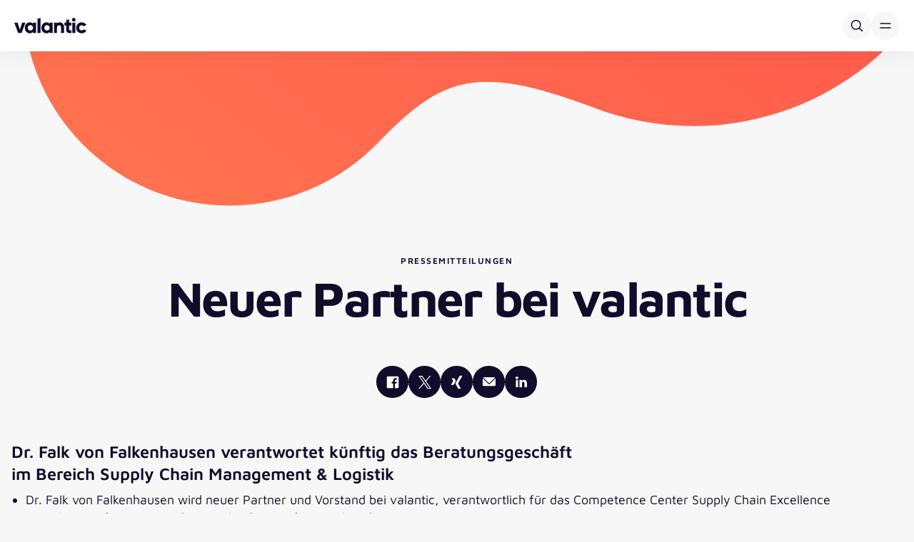

--- FILE ---
content_type: text/html; charset=UTF-8
request_url: https://www.valantic.com/de/presse/neuer-partner-bei-valantic/
body_size: 39584
content:
<!DOCTYPE html>
<html  lang="de">
<head>
  
  <meta charset="utf-8">
  <meta name="viewport" content="width=device-width, initial-scale=1.0, maximum-scale=5.0">

  <script type="text/plain" data-category="analytics" data-service="Google Tag Manager">(function(w,d,s,l,i){w[l]=w[l]||[];w[l].push({'gtm.start':new Date().getTime(),event:'gtm.js'});var f=d.getElementsByTagName(s)[0],j=d.createElement(s),dl=l!='dataLayer'?'&l='+l:'';j.async=true;j.src='https://www.googletagmanager.com/gtm.js?id='+i+dl;f.parentNode.insertBefore(j,f);})(window,document,'script','dataLayer','GTM-KHD6N4N');</script>

  
  <script>
    window.dataLayer = window.dataLayer || [];
    function gtag() { dataLayer.push(arguments); }
    gtag("consent", "default", {
      ad_storage: "denied",
      analytics_storage: "denied",
      ad_user_data: "denied",
      ad_personalization: "denied",
      functionality_storage: "denied",
      personalization_storage: "denied",
      security_storage: "granted",
      wait_for_update: 500
    });
    gtag("set", "ads_data_redaction", true);
    gtag("set", "url_passthrough", false);
  </script>

  <link rel="alternate" href="https://www.valantic.com/en/press/new-partner-at-valantic/" hreflang="x-default" />
<link rel="alternate" href="https://www.valantic.com/de/presse/neuer-partner-bei-valantic/" hreflang="de" />
<link rel="alternate" href="https://www.valantic.com/en/press/new-partner-at-valantic/" hreflang="en" />

<!-- Suchmaschinen-Optimierung durch Rank Math PRO - https://rankmath.com/ -->
<title>Neuer Partner Dr. Falk von Falkenhausen</title>
<meta name="description" content="Neuer Partner bei valantic: Dr. Falk von Falkenhausen verantwortet künftig das Beratungsgeschäft im Bereich Supply Chain Management &amp; Logistik."/>
<meta name="robots" content="follow, index, max-snippet:-1, max-video-preview:-1, max-image-preview:large"/>
<link rel="canonical" href="https://www.valantic.com/de/presse/neuer-partner-bei-valantic/" />
<meta property="og:locale" content="de_DE" />
<meta property="og:type" content="article" />
<meta property="og:title" content="Neuer Partner Dr. Falk von Falkenhausen" />
<meta property="og:description" content="Neuer Partner bei valantic: Dr. Falk von Falkenhausen verantwortet künftig das Beratungsgeschäft im Bereich Supply Chain Management &amp; Logistik." />
<meta property="og:url" content="https://www.valantic.com/de/presse/neuer-partner-bei-valantic/" />
<meta property="og:site_name" content="valantic" />
<meta property="og:updated_time" content="2025-05-12T15:13:20+02:00" />
<meta property="og:image" content="https://www.valantic.com/wp-content/uploads/dr-falk-von-falkenhausen-geschaeftsfuehrer-valantic-supply-chain-excellence.png" />
<meta property="og:image:secure_url" content="https://www.valantic.com/wp-content/uploads/dr-falk-von-falkenhausen-geschaeftsfuehrer-valantic-supply-chain-excellence.png" />
<meta property="og:image:width" content="400" />
<meta property="og:image:height" content="251" />
<meta property="og:image:alt" content="Porträt von Dr. Falk von Falkenhausen, Geschäftsführer bei valantic Supply Chain Excellence" />
<meta property="og:image:type" content="image/png" />
<meta name="twitter:card" content="summary_large_image" />
<meta name="twitter:title" content="Neuer Partner Dr. Falk von Falkenhausen" />
<meta name="twitter:description" content="Neuer Partner bei valantic: Dr. Falk von Falkenhausen verantwortet künftig das Beratungsgeschäft im Bereich Supply Chain Management &amp; Logistik." />
<meta name="twitter:image" content="https://www.valantic.com/wp-content/uploads/dr-falk-von-falkenhausen-geschaeftsfuehrer-valantic-supply-chain-excellence.png" />
<!-- /Rank Math WordPress SEO Plugin -->

<link rel="icon" href="https://www.valantic.com/wp-content/uploads/favicon.png.webp" sizes="32x32" />
<link rel="icon" href="https://www.valantic.com/wp-content/uploads/favicon.png.webp" sizes="192x192" />
<link rel="apple-touch-icon" href="https://www.valantic.com/wp-content/uploads/favicon.png.webp" />
<meta name="msapplication-TileImage" content="https://www.valantic.com/wp-content/uploads/favicon.png" />

  
  <meta name="facebook-domain-verification" content="kp79jg3hks2b99r3f07cx97l45pay9">
  <meta name="google-site-verification" content="Rk5waMKHTepTPU2KAM12Z8aChdKNXJslxoyKRrLcA88">
  <meta name="google-site-verification" content="82xENsQpdKWPti-RbKoGmnDzT98ffARiGDulbg6NZwg">

  <script src="https://www.valantic.com/wp-content/themes/valantic/dist/js/jquery.min.js"></script>

  <link rel="stylesheet" href="https://www.valantic.com/consent/v1/ui/dist/consent.css?ver=1.3.0">
  <link rel="stylesheet" href="https://www.valantic.com/wp-content/themes/valantic/dist/css/main.css?ver=2.2.2">

  <link rel="stylesheet" href="https://www.valantic.com/wp-content/themes/valantic/dist/css/roundslider.min.css?ver=1.6.1">
  <script src="https://www.valantic.com/wp-content/themes/valantic/dist/js/roundslider.min.js?ver=1.6.1"></script>

  <script src="https://cdn.ablyft.com/s/23585690.js"></script>

  <script id="dynamic-components">
    window.dynamicComponents = {};
    window.dynamicComponents.components = ["components\/exit-intent","components\/infographics","components\/infographics-slider","components\/statement","components\/trends","components\/widgets\/audio","components\/widgets\/opinion","components\/widgets\/podcast","valantic\/statement","valantic\/widgets\/audio","valantic\/widgets\/opinion","valantic\/widgets\/podcast"];
  </script>
<meta name="generator" content="WP Rocket 3.20.1.2" data-wpr-features="wpr_cache_webp wpr_preload_links wpr_desktop" /></head>
<body id="top" class="wp-singular presse-template-default single single-presse postid-37570 wp-theme-valantic route-b">
  <a href="" class="skip-to-content top-2 left-2 sr-only focus:not-sr-only focus:absolute focus:z-[9999] focus:bg-off-white focus:border focus:border-black focus:rounded-5 focus:p-2">Skip to content</a>
  
      
<script>
  const languagesAvailable = {"de":{"translation_available":true,"slug":"de","name":{"default":"Deutsch","de":"Deutsch","en":"German","nl":"Duits","pt":"Alem\u00e3o","es":"Alem\u00e1n"},"message":"Diese Website ist auch in Ihrer Sprache verf\u00fcgbar.","button":"Weiter","url":"https:\/\/www.valantic.com\/de\/presse\/neuer-partner-bei-valantic\/"},"en":{"translation_available":true,"slug":"en","name":{"default":"English","de":"Englisch","en":"English","nl":"Engels","pt":"Ingl\u00eas","es":"Ingl\u00e9s"},"message":"This website is also available in your language.","button":"Go","url":"https:\/\/www.valantic.com\/en\/press\/new-partner-at-valantic\/"}}</script>

<div class="language-banner hidden fixed bottom-[rfs(32px)] inset-x-0 flex justify-center w-fit mx-auto px-4 z-[60] " data-available-in="">
  <div class="flex items-center py-2.5 pl-[rfs(32px)] pr-[15px] gap-y-4 gap-x-[rfs(32px)] bg-white rounded lg:rounded-full shadow flex-wrap relative">
    <p class="max-w-[80%]">This website is also available in your language.</p>

    <div class="flex items-center gap-[rfs(32px)]">
      <div class="flex gap-4 items-center">
        <select class="custom-dropdown" name="language" aria-label="Land wählen">
                      <option value="https://www.valantic.com/de/presse/neuer-partner-bei-valantic/" data-slug="de">Deutsch</option>
                      <option value="https://www.valantic.com/en/press/new-partner-at-valantic/" data-slug="en">Englisch</option>
                  </select>
        <a class="btn-primary switch-to-language" href="">Go</a>
      </div>

      <button type="button" class="max-md:absolute max-md:top-2.5 max-md:right-2.5 bg-svg-close-black border border-black bg-no-repeat rounded-full bg-center size-[36px] bg-[length:24px_24px] close-language-banner" aria-label="Close"><span class="sr-only">Close</span></button>
    </div>
  </div>
</div>
  
  
<div data-nav-container class="top-[var(--wp-admin--admin-bar--height,_0px)] z-20 bg-white group/container shadow transition-transform duration-300 navigation main-navigation sticky js-hide-nav hide-nav will-change-transform" data-nav-target-class="is-active">
  <div class="px-5 xl:container-fluid xl:!max-w-[1530px]">
    <div class="flex gap-x-6 justify-between items-center py-4 xl:py-3 xl:gap-x-6">
      <a href="https://www.valantic.com/de/" aria-label="Zurück zur Startseite" class="xl:[&_svg]:w-[112px] xl:[&_svg]:h-[27px]">
        <svg width="101" height="22" viewBox="0 0 101 22" fill="none" xmlns="http://www.w3.org/2000/svg"><path fill-rule="evenodd" clip-rule="evenodd" d="M83.302.1c-1.37 0-2.53 1.158-2.53 2.53 0 1.37 1.16 2.529 2.53 2.529 1.372 0 2.53-1.159 2.53-2.53 0-1.371-1.158-2.53-2.53-2.53ZM32.487 21.284h4.17V.146l-4.17 1.252v19.886Zm31.142-14.96c-1.283 0-2.508.4-3.543 1.155l-.22.16v-.9h-4.17v14.546h4.17V13.3a2.81 2.81 0 0 1 2.806-2.806 2.81 2.81 0 0 1 2.806 2.806v7.984h4.17v-8.94c0-3.32-2.7-6.02-6.02-6.02Zm30.73 11.265c1.302 0 2.411-.611 2.934-1.605l3.637 2.082c-1.296 2.245-3.778 3.634-6.512 3.634-4.4 0-7.717-3.305-7.717-7.688 0-4.382 3.318-7.687 7.717-7.687 2.728 0 5.21 1.377 6.511 3.605l-3.639 2.111c-.553-1.008-1.637-1.606-2.931-1.606-2.021 0-3.488 1.505-3.488 3.577 0 2.073 1.467 3.577 3.488 3.577ZM85.387 6.74v14.545h-4.17V6.74h4.17Zm-8.536-4.715-4.17 1.25V6.74h-2.372v3.992h2.372v5.385c0 2.023.418 3.344 1.318 4.156 1.089.984 2.967 1.31 5.905 1.025v-3.76c-1.338.074-2.21.02-2.686-.426-.247-.233-.367-.559-.367-.995v-5.385h3.053V6.74H76.85V2.025ZM42.14 14.012c0 2.246 1.473 3.754 3.665 3.754 2.193 0 3.666-1.508 3.666-3.754s-1.473-3.755-3.666-3.755c-2.192 0-3.665 1.51-3.665 3.755Zm7.33-5.648-.242-.279c-1.014-1.168-2.465-1.76-4.312-1.76-1.852 0-3.591.785-4.897 2.211-1.322 1.444-2.05 3.389-2.05 5.476s.728 4.032 2.05 5.476c1.306 1.426 3.045 2.212 4.897 2.212 1.847 0 3.298-.593 4.312-1.76l.242-.28v1.625h4.17V6.74h-4.17v1.624Zm-30.54 5.648c0 2.246 1.473 3.754 3.666 3.754 2.192 0 3.666-1.508 3.666-3.754s-1.474-3.755-3.666-3.755c-2.193 0-3.666 1.51-3.666 3.755Zm7.331-5.648-.242-.279c-1.015-1.168-2.465-1.76-4.313-1.76-1.851 0-3.59.785-4.896 2.211-1.322 1.444-2.05 3.389-2.05 5.476s.728 4.032 2.05 5.476c1.306 1.426 3.045 2.212 4.896 2.212 1.848 0 3.298-.593 4.313-1.76l.242-.28v1.625h4.17V6.74h-4.17v1.624ZM7.805 16.442l3.183-9.702h4.622L10.23 21.285H5.381L0 6.74h4.622l3.183 9.702Z" fill="#100C2A"/></svg>      </a>

      <div data-nav-root-desktop class="hidden xl:contents">
        <nav class="flex flex-col bg-white">
          <div>
            


<ul class="flex gap-x-1">
          <li class="" data-nav-id="nav-0" data-nav-item>
      <div class="flex relative items-center h-full">
                              <button class="group/button whitespace-nowrap flex gap-x-2 items-center px-3 2xl:px-4 aria-expanded:text-red pt-2.5 pb-[11px]" type="button" aria-haspopup="true" aria-expanded="false" data-nav-trigger>
              Capabilities
              <span class="bg-svg-nav-black size-4 bg-[length:16px_16px] block mt-[0.5px] group-aria-expanded/button:scale-y-[-1] group-aria-expanded/button:bg-svg-nav-red" aria-hidden="true"></span>
            </button>
                        </div>

              <div class="w-screen absolute inset-x-0 bg-white/90 backdrop-blur-[20px] top-full hidden opacity-0 invisible pointer-events-none [&.is-open]:opacity-100 [&.is-open]:visible [&.is-open]:pointer-events-auto [&.is-open]:block transition-fade group/panel overflow-y-auto max-h-[calc(100vh-140px)] text-lg" data-nav-panel data-active-index="1">
          <div class="xl:container-fluid xl:!max-w-[1530px]" data-nav-columns>
            <div class="grid grid-cols-[minmax(0,0.925fr)_minmax(0,1fr)_minmax(0,0.925fr)] gap-y-4">
                            <div class="relative group/column pt-10 pb-[64px]" data-nav-column>
                <p class="px-4 py-3.5 mb-3 leading-none text-kicker empty:hidden text-vibrant-purple">Capabilities</p>
                <div data-nav-level="1">
                  <ul class="flex flex-col">
                                                                                            <li>
                            <button class="flex w-full items-center px-4 py-2.5 hover:bg-black hover:text-white aria-selected:bg-black aria-selected:text-white rounded-l-lg gap-x-2 justify-between group/button" type="button" data-key="customer-experience" >
                              Customer Experience
                              <span class="bg-svg-nav-red size-5 bg-[length:20px_20px] -rotate-90 block opacity-0 group-hover/button:opacity-100 group-focus-visible/button:opacity-100 group-aria-selected/button:opacity-100" aria-hidden="true"></span>
                            </button>
                          </li>
                                              
                                                                                                                  <li>
                            <button class="flex w-full items-center px-4 py-2.5 hover:bg-black hover:text-white aria-selected:bg-black aria-selected:text-white rounded-l-lg gap-x-2 justify-between group/button" type="button" data-key="data-analytics" >
                              Data & Analytics
                              <span class="bg-svg-nav-red size-5 bg-[length:20px_20px] -rotate-90 block opacity-0 group-hover/button:opacity-100 group-focus-visible/button:opacity-100 group-aria-selected/button:opacity-100" aria-hidden="true"></span>
                            </button>
                          </li>
                                              
                                                                                                                  <li>
                            <button class="flex w-full items-center px-4 py-2.5 hover:bg-black hover:text-white aria-selected:bg-black aria-selected:text-white rounded-l-lg gap-x-2 justify-between group/button" type="button" data-key="digitale-transformation" >
                              Digitale Transformation
                              <span class="bg-svg-nav-red size-5 bg-[length:20px_20px] -rotate-90 block opacity-0 group-hover/button:opacity-100 group-focus-visible/button:opacity-100 group-aria-selected/button:opacity-100" aria-hidden="true"></span>
                            </button>
                          </li>
                                              
                                                                                                                  <li>
                            <button class="flex w-full items-center px-4 py-2.5 hover:bg-black hover:text-white aria-selected:bg-black aria-selected:text-white rounded-l-lg gap-x-2 justify-between group/button" type="button" data-key="e-commerce" >
                              E-Commerce
                              <span class="bg-svg-nav-red size-5 bg-[length:20px_20px] -rotate-90 block opacity-0 group-hover/button:opacity-100 group-focus-visible/button:opacity-100 group-aria-selected/button:opacity-100" aria-hidden="true"></span>
                            </button>
                          </li>
                                              
                                                                                                                  <li>
                            <button class="flex w-full items-center px-4 py-2.5 hover:bg-black hover:text-white aria-selected:bg-black aria-selected:text-white rounded-l-lg gap-x-2 justify-between group/button" type="button" data-key="financial-services-performance" >
                              Financial Services & Performance
                              <span class="bg-svg-nav-red size-5 bg-[length:20px_20px] -rotate-90 block opacity-0 group-hover/button:opacity-100 group-focus-visible/button:opacity-100 group-aria-selected/button:opacity-100" aria-hidden="true"></span>
                            </button>
                          </li>
                                              
                                                                                                                  <li>
                            <button class="flex w-full items-center px-4 py-2.5 hover:bg-black hover:text-white aria-selected:bg-black aria-selected:text-white rounded-l-lg gap-x-2 justify-between group/button" type="button" data-key="kuenstliche-intelligenz" >
                              Künstliche Intelligenz
                              <span class="bg-svg-nav-red size-5 bg-[length:20px_20px] -rotate-90 block opacity-0 group-hover/button:opacity-100 group-focus-visible/button:opacity-100 group-aria-selected/button:opacity-100" aria-hidden="true"></span>
                            </button>
                          </li>
                                              
                                                                                                                  <li>
                            <button class="flex w-full items-center px-4 py-2.5 hover:bg-black hover:text-white aria-selected:bg-black aria-selected:text-white rounded-l-lg gap-x-2 justify-between group/button" type="button" data-key="lieferketten-beschaffung" >
                              Lieferketten & Beschaffung
                              <span class="bg-svg-nav-red size-5 bg-[length:20px_20px] -rotate-90 block opacity-0 group-hover/button:opacity-100 group-focus-visible/button:opacity-100 group-aria-selected/button:opacity-100" aria-hidden="true"></span>
                            </button>
                          </li>
                                              
                                                                                                                  <li>
                            <button class="flex w-full items-center px-4 py-2.5 hover:bg-black hover:text-white aria-selected:bg-black aria-selected:text-white rounded-l-lg gap-x-2 justify-between group/button" type="button" data-key="ma-private-equity" >
                              M&A & Private Equity
                              <span class="bg-svg-nav-red size-5 bg-[length:20px_20px] -rotate-90 block opacity-0 group-hover/button:opacity-100 group-focus-visible/button:opacity-100 group-aria-selected/button:opacity-100" aria-hidden="true"></span>
                            </button>
                          </li>
                                              
                                                                                                                  <li>
                            <button class="flex w-full items-center px-4 py-2.5 hover:bg-black hover:text-white aria-selected:bg-black aria-selected:text-white rounded-l-lg gap-x-2 justify-between group/button" type="button" data-key="nachhaltigkeit" >
                              Nachhaltigkeit
                              <span class="bg-svg-nav-red size-5 bg-[length:20px_20px] -rotate-90 block opacity-0 group-hover/button:opacity-100 group-focus-visible/button:opacity-100 group-aria-selected/button:opacity-100" aria-hidden="true"></span>
                            </button>
                          </li>
                                              
                                                                                                                  <li>
                            <button class="flex w-full items-center px-4 py-2.5 hover:bg-black hover:text-white aria-selected:bg-black aria-selected:text-white rounded-l-lg gap-x-2 justify-between group/button" type="button" data-key="sap-services" >
                              SAP Services
                              <span class="bg-svg-nav-red size-5 bg-[length:20px_20px] -rotate-90 block opacity-0 group-hover/button:opacity-100 group-focus-visible/button:opacity-100 group-aria-selected/button:opacity-100" aria-hidden="true"></span>
                            </button>
                          </li>
                                              
                                                                                                                  <li>
                            <button class="flex w-full items-center px-4 py-2.5 hover:bg-black hover:text-white aria-selected:bg-black aria-selected:text-white rounded-l-lg gap-x-2 justify-between group/button" type="button" data-key="sicherheit" >
                              Sicherheit
                              <span class="bg-svg-nav-red size-5 bg-[length:20px_20px] -rotate-90 block opacity-0 group-hover/button:opacity-100 group-focus-visible/button:opacity-100 group-aria-selected/button:opacity-100" aria-hidden="true"></span>
                            </button>
                          </li>
                                              
                                                                                                                  <li>
                            <button class="flex w-full items-center px-4 py-2.5 hover:bg-black hover:text-white aria-selected:bg-black aria-selected:text-white rounded-l-lg gap-x-2 justify-between group/button" type="button" data-key="softwareentwicklung-implementierung" >
                              Softwareentwicklung & -implementierung
                              <span class="bg-svg-nav-red size-5 bg-[length:20px_20px] -rotate-90 block opacity-0 group-hover/button:opacity-100 group-focus-visible/button:opacity-100 group-aria-selected/button:opacity-100" aria-hidden="true"></span>
                            </button>
                          </li>
                                              
                                                                
                                                                
                                                            </ul>
                </div>
              </div>

                            <div class="relative group/column pl-10 pt-10 pb-[64px]" data-nav-column>
                <div class="bg-silver absolute left-0 top-10 bottom-[64px] w-[1px] h-[calc(100%-104px)] z-10" aria-hidden="true"></div>

                <p class="px-4 py-3.5 mb-3 leading-none text-kicker empty:hidden text-vibrant-purple" data-level2-title>Capabilities</p>
                <div data-nav-level="2">
                                                            
                      <ul data-group data-parent="customer-experience" class="flex hidden flex-col">
                                                                                                            <li>
                                <button class="flex w-full items-center px-4 py-2.5 hover:bg-black hover:text-white aria-selected:bg-black aria-selected:text-white rounded-l-lg gap-x-2 justify-between group/button" type="button" data-key="content-management" >
                                  Content Management
                                  <span class="bg-svg-nav-red size-5 bg-[length:20px_20px] -rotate-90 block opacity-0 group-hover/button:opacity-100 group-focus-visible/button:opacity-100 group-aria-selected/button:opacity-100" aria-hidden="true"></span>
                                </button>
                              </li>
                                                      
                                                                                                                                      <li class="pr-10">
                                <a class="flex w-full items-center px-4 py-2.5 hover:bg-black hover:text-white aria-selected:bg-black aria-selected:text-white rounded-lg" href="https://www.valantic.com/de/cx/leistungen/customer-centricity/">
                                  Customer Centricity
                                </a>
                              </li>
                                                      
                                                                                                                                      <li>
                                <button class="flex w-full items-center px-4 py-2.5 hover:bg-black hover:text-white aria-selected:bg-black aria-selected:text-white rounded-l-lg gap-x-2 justify-between group/button" type="button" data-key="customer-engagement" >
                                  Customer Engagement
                                  <span class="bg-svg-nav-red size-5 bg-[length:20px_20px] -rotate-90 block opacity-0 group-hover/button:opacity-100 group-focus-visible/button:opacity-100 group-aria-selected/button:opacity-100" aria-hidden="true"></span>
                                </button>
                              </li>
                                                      
                                                                                                                                      <li>
                                <button class="flex w-full items-center px-4 py-2.5 hover:bg-black hover:text-white aria-selected:bg-black aria-selected:text-white rounded-l-lg gap-x-2 justify-between group/button" type="button" data-key="cx-strategie" >
                                  CX Strategie
                                  <span class="bg-svg-nav-red size-5 bg-[length:20px_20px] -rotate-90 block opacity-0 group-hover/button:opacity-100 group-focus-visible/button:opacity-100 group-aria-selected/button:opacity-100" aria-hidden="true"></span>
                                </button>
                              </li>
                                                      
                                                                                                                                      <li class="pr-10">
                                <a class="flex w-full items-center px-4 py-2.5 hover:bg-black hover:text-white aria-selected:bg-black aria-selected:text-white rounded-lg" href="https://www.valantic.com/de/cx/technologien/">
                                  CX Technologien
                                </a>
                              </li>
                                                      
                                                                                                                                      <li class="pr-10">
                                <a class="flex w-full items-center px-4 py-2.5 hover:bg-black hover:text-white aria-selected:bg-black aria-selected:text-white rounded-lg" href="https://www.valantic.com/de/cx/leistungen/accessibility/">
                                  Digitale Barrierefreiheit
                                </a>
                              </li>
                                                      
                                                                                                                                      <li class="pr-10">
                                <a class="flex w-full items-center px-4 py-2.5 hover:bg-black hover:text-white aria-selected:bg-black aria-selected:text-white rounded-lg" href="https://www.valantic.com/de/cx/leistungen/digital-marketing/sichtbarkeit-brand-building/">
                                  Sichtbarkeit &#038; Brand Building
                                </a>
                              </li>
                                                      
                                                                                                                                      <li>
                                <button class="flex w-full items-center px-4 py-2.5 hover:bg-black hover:text-white aria-selected:bg-black aria-selected:text-white rounded-l-lg gap-x-2 justify-between group/button" type="button" data-key="ux-design" >
                                  UX Design
                                  <span class="bg-svg-nav-red size-5 bg-[length:20px_20px] -rotate-90 block opacity-0 group-hover/button:opacity-100 group-focus-visible/button:opacity-100 group-aria-selected/button:opacity-100" aria-hidden="true"></span>
                                </button>
                              </li>
                                                      
                                                                            
                                                      <li class="px-4 mt-5">
                              <a href="https://www.valantic.com/de/cx/" target="_self" class="inline-flex btn-arrow">CX im Überblick</a>
                            </li>
                                                                        </ul>
                                          
                      <ul data-group data-parent="data-analytics" class="flex hidden flex-col">
                                                                                                            <li class="pr-10">
                                <a class="flex w-full items-center px-4 py-2.5 hover:bg-black hover:text-white aria-selected:bg-black aria-selected:text-white rounded-lg" href="https://www.valantic.com/de/business-analytics/">
                                  Business Analytics
                                </a>
                              </li>
                                                      
                                                                                                                                      <li class="pr-10">
                                <a class="flex w-full items-center px-4 py-2.5 hover:bg-black hover:text-white aria-selected:bg-black aria-selected:text-white rounded-lg" href="https://www.valantic.com/de/business-analytics/data-science-beratung/">
                                  Data Science
                                </a>
                              </li>
                                                      
                                                                                                                                      <li class="pr-10">
                                <a class="flex w-full items-center px-4 py-2.5 hover:bg-black hover:text-white aria-selected:bg-black aria-selected:text-white rounded-lg" href="https://www.valantic.com/de/datenmanagement-governance/">
                                  Datenmanagement &#038; Governance
                                </a>
                              </li>
                                                      
                                                                                                                                      <li class="pr-10">
                                <a class="flex w-full items-center px-4 py-2.5 hover:bg-black hover:text-white aria-selected:bg-black aria-selected:text-white rounded-lg" href="https://www.valantic.com/de/internet-of-things-iot/">
                                  Internet of Things (IoT)
                                </a>
                              </li>
                                                      
                                                                                                                                      <li class="pr-10">
                                <a class="flex w-full items-center px-4 py-2.5 hover:bg-black hover:text-white aria-selected:bg-black aria-selected:text-white rounded-lg" href="https://www.valantic.com/de/stammdatenmanagement/">
                                  Stammdatenmanagement
                                </a>
                              </li>
                                                      
                                                                        </ul>
                                          
                      <ul data-group data-parent="digitale-transformation" class="flex hidden flex-col">
                                                                                                            <li class="pr-10">
                                <a class="flex w-full items-center px-4 py-2.5 hover:bg-black hover:text-white aria-selected:bg-black aria-selected:text-white rounded-lg" href="https://www.valantic.com/de/agile-transformation/">
                                  Agile Transformation
                                </a>
                              </li>
                                                      
                                                                                                                                      <li class="pr-10">
                                <a class="flex w-full items-center px-4 py-2.5 hover:bg-black hover:text-white aria-selected:bg-black aria-selected:text-white rounded-lg" href="https://www.valantic.com/de/change-management-in-transformationsprojekten/">
                                  Change Management
                                </a>
                              </li>
                                                      
                                                                                                                                      <li class="pr-10">
                                <a class="flex w-full items-center px-4 py-2.5 hover:bg-black hover:text-white aria-selected:bg-black aria-selected:text-white rounded-lg" href="https://www.valantic.com/de/cloud/">
                                  Cloud Services
                                </a>
                              </li>
                                                      
                                                                                                                                      <li class="pr-10">
                                <a class="flex w-full items-center px-4 py-2.5 hover:bg-black hover:text-white aria-selected:bg-black aria-selected:text-white rounded-lg" href="https://www.valantic.com/de/business-analytics/enterprise-planning-transformation/">
                                  Enterprise Planning
                                </a>
                              </li>
                                                      
                                                                                                                                      <li class="pr-10">
                                <a class="flex w-full items-center px-4 py-2.5 hover:bg-black hover:text-white aria-selected:bg-black aria-selected:text-white rounded-lg" href="https://www.valantic.com/de/innovationsmanagement/">
                                  Innovationsmanagement
                                </a>
                              </li>
                                                      
                                                                                                                                      <li class="pr-10">
                                <a class="flex w-full items-center px-4 py-2.5 hover:bg-black hover:text-white aria-selected:bg-black aria-selected:text-white rounded-lg" href="https://www.valantic.com/de/product-lifecycle-management-plm/">
                                  Product Lifecycle Management (PLM)
                                </a>
                              </li>
                                                      
                                                                                                                                      <li class="pr-10">
                                <a class="flex w-full items-center px-4 py-2.5 hover:bg-black hover:text-white aria-selected:bg-black aria-selected:text-white rounded-lg" href="https://www.valantic.com/de/programm-und-projektmanagement/">
                                  Programm- & Projektmanagement
                                </a>
                              </li>
                                                      
                                                                                                                                      <li>
                                <button class="flex w-full items-center px-4 py-2.5 hover:bg-black hover:text-white aria-selected:bg-black aria-selected:text-white rounded-l-lg gap-x-2 justify-between group/button" type="button" data-key="prozessoptimierung" >
                                  Prozessoptimierung
                                  <span class="bg-svg-nav-red size-5 bg-[length:20px_20px] -rotate-90 block opacity-0 group-hover/button:opacity-100 group-focus-visible/button:opacity-100 group-aria-selected/button:opacity-100" aria-hidden="true"></span>
                                </button>
                              </li>
                                                      
                                                                                                                                      <li class="pr-10">
                                <a class="flex w-full items-center px-4 py-2.5 hover:bg-black hover:text-white aria-selected:bg-black aria-selected:text-white rounded-lg" href="https://www.valantic.com/de/ma-private-equity-consulting/value-creation/wachstumsstrategie-und-umsetzung/">
                                  Wachstumsstrategie
                                </a>
                              </li>
                                                      
                                                                            
                                                      <li class="px-4 mt-5">
                              <a href="https://www.valantic.com/de/digital-und-transformationsstrategie/" target="_self" class="inline-flex btn-arrow">Digitale Transformation im Überblick</a>
                            </li>
                                                                        </ul>
                                          
                      <ul data-group data-parent="e-commerce" class="flex hidden flex-col">
                                                                                                            <li class="pr-10">
                                <a class="flex w-full items-center px-4 py-2.5 hover:bg-black hover:text-white aria-selected:bg-black aria-selected:text-white rounded-lg" href="https://www.valantic.com/de/conversion-rate-optimization-cro/">
                                  Conversion Rate Optimization
                                </a>
                              </li>
                                                      
                                                                                                                                      <li>
                                <button class="flex w-full items-center px-4 py-2.5 hover:bg-black hover:text-white aria-selected:bg-black aria-selected:text-white rounded-l-lg gap-x-2 justify-between group/button" type="button" data-key="digitales-marketing-vertrieb" >
                                  Digitales Marketing & Vertrieb
                                  <span class="bg-svg-nav-red size-5 bg-[length:20px_20px] -rotate-90 block opacity-0 group-hover/button:opacity-100 group-focus-visible/button:opacity-100 group-aria-selected/button:opacity-100" aria-hidden="true"></span>
                                </button>
                              </li>
                                                      
                                                                                                                                      <li>
                                <button class="flex w-full items-center px-4 py-2.5 hover:bg-black hover:text-white aria-selected:bg-black aria-selected:text-white rounded-l-lg gap-x-2 justify-between group/button" type="button" data-key="pim-mdm-dam" >
                                  PIM/MDM/DAM
                                  <span class="bg-svg-nav-red size-5 bg-[length:20px_20px] -rotate-90 block opacity-0 group-hover/button:opacity-100 group-focus-visible/button:opacity-100 group-aria-selected/button:opacity-100" aria-hidden="true"></span>
                                </button>
                              </li>
                                                      
                                                                                                                                      <li class="pr-10">
                                <a class="flex w-full items-center px-4 py-2.5 hover:bg-black hover:text-white aria-selected:bg-black aria-selected:text-white rounded-lg" href="https://www.valantic.com/de/cx/leistungen/quality-assurance-und-software-testing/">
                                  Qualitätssicherung & Testing
                                </a>
                              </li>
                                                      
                                                                                                                                      <li class="pr-10">
                                <a class="flex w-full items-center px-4 py-2.5 hover:bg-black hover:text-white aria-selected:bg-black aria-selected:text-white rounded-lg" href="https://www.valantic.com/de/cx/leistungen/systemintegration/">
                                  Systemintegration
                                </a>
                              </li>
                                                      
                                                                            
                                                      <li class="px-4 mt-5">
                              <a href="https://www.valantic.com/de/digital-commerce/" target="_self" class="inline-flex btn-arrow">E-Commerce im Überblick</a>
                            </li>
                                                                        </ul>
                                          
                      <ul data-group data-parent="financial-services-performance" class="flex hidden flex-col">
                                                                                                            <li class="pr-10">
                                <a class="flex w-full items-center px-4 py-2.5 hover:bg-black hover:text-white aria-selected:bg-black aria-selected:text-white rounded-lg" href="https://www.valantic.com/de/cpm-loesungen-business-analytics/">
                                  CPM-Lösungen
                                </a>
                              </li>
                                                      
                                                                                                                                      <li class="pr-10">
                                <a class="flex w-full items-center px-4 py-2.5 hover:bg-black hover:text-white aria-selected:bg-black aria-selected:text-white rounded-lg" href="https://www.valantic.com/de/digital-finance/">
                                  Digital Finance
                                </a>
                              </li>
                                                      
                                                                                                                                      <li class="pr-10">
                                <a class="flex w-full items-center px-4 py-2.5 hover:bg-black hover:text-white aria-selected:bg-black aria-selected:text-white rounded-lg" href="https://www.valantic.com/de/digital-payments-consulting/">
                                  Digital Payments
                                </a>
                              </li>
                                                      
                                                                                                                                      <li class="pr-10">
                                <a class="flex w-full items-center px-4 py-2.5 hover:bg-black hover:text-white aria-selected:bg-black aria-selected:text-white rounded-lg" href="https://www.valantic.com/de/financial-data-platforms-ai/">
                                  Financial Data Platforms &#038; AI
                                </a>
                              </li>
                                                      
                                                                                                                                      <li class="pr-10">
                                <a class="flex w-full items-center px-4 py-2.5 hover:bg-black hover:text-white aria-selected:bg-black aria-selected:text-white rounded-lg" href="https://www.valantic.com/fsa/">
                                  Financial Services Automation
                                </a>
                              </li>
                                                      
                                                                                                                                      <li class="pr-10">
                                <a class="flex w-full items-center px-4 py-2.5 hover:bg-black hover:text-white aria-selected:bg-black aria-selected:text-white rounded-lg" href="https://www.valantic.com/de/finanz-reporting-planung-und-konsolidierung/">
                                  Finanz-Reporting, -Planung und Konsolidierung
                                </a>
                              </li>
                                                      
                                                                        </ul>
                                          
                      <ul data-group data-parent="kuenstliche-intelligenz" class="flex hidden flex-col">
                                                                                                            <li class="pr-10">
                                <a class="flex w-full items-center px-4 py-2.5 hover:bg-black hover:text-white aria-selected:bg-black aria-selected:text-white rounded-lg" href="https://www.valantic.com/de/kuenstliche-intelligenz-ki-beratung/agentic-ai/">
                                  Agentic AI
                                </a>
                              </li>
                                                      
                                                                                                                                      <li class="pr-10">
                                <a class="flex w-full items-center px-4 py-2.5 hover:bg-black hover:text-white aria-selected:bg-black aria-selected:text-white rounded-lg" href="https://www.valantic.com/de/ai-migration-transformation-mit-genai/">
                                  AI Migration
                                </a>
                              </li>
                                                      
                                                                                                                                      <li class="pr-10">
                                <a class="flex w-full items-center px-4 py-2.5 hover:bg-black hover:text-white aria-selected:bg-black aria-selected:text-white rounded-lg" href="https://www.valantic.com/de/kuenstliche-intelligenz-ki-beratung/">
                                  AI Strategie & Transformation
                                </a>
                              </li>
                                                      
                                                                                                                                      <li class="pr-10">
                                <a class="flex w-full items-center px-4 py-2.5 hover:bg-black hover:text-white aria-selected:bg-black aria-selected:text-white rounded-lg" href="https://www.valantic.com/de/conversational-ai/">
                                  Conversational AI
                                </a>
                              </li>
                                                      
                                                                                                                                      <li>
                                <button class="flex w-full items-center px-4 py-2.5 hover:bg-black hover:text-white aria-selected:bg-black aria-selected:text-white rounded-l-lg gap-x-2 justify-between group/button" type="button" data-key="generative-ki" >
                                  Generative KI
                                  <span class="bg-svg-nav-red size-5 bg-[length:20px_20px] -rotate-90 block opacity-0 group-hover/button:opacity-100 group-focus-visible/button:opacity-100 group-aria-selected/button:opacity-100" aria-hidden="true"></span>
                                </button>
                              </li>
                                                      
                                                                                                                                      <li class="pr-10">
                                <a class="flex w-full items-center px-4 py-2.5 hover:bg-black hover:text-white aria-selected:bg-black aria-selected:text-white rounded-lg" href="https://www.valantic.com/de/ki/ki-gesteuerte-customer-experience/">
                                  KI-gestützte Customer Experience
                                </a>
                              </li>
                                                      
                                                                            
                                                      <li class="px-4 mt-5">
                              <a href="https://www.valantic.com/de/ki/" target="_self" class="inline-flex btn-arrow">KI Services im Überblick</a>
                            </li>
                                                                        </ul>
                                          
                      <ul data-group data-parent="lieferketten-beschaffung" class="flex hidden flex-col">
                                                                                                            <li>
                                <button class="flex w-full items-center px-4 py-2.5 hover:bg-black hover:text-white aria-selected:bg-black aria-selected:text-white rounded-l-lg gap-x-2 justify-between group/button" type="button" data-key="logistik-lagerverwaltung" >
                                  Logistik & Lagerverwaltung
                                  <span class="bg-svg-nav-red size-5 bg-[length:20px_20px] -rotate-90 block opacity-0 group-hover/button:opacity-100 group-focus-visible/button:opacity-100 group-aria-selected/button:opacity-100" aria-hidden="true"></span>
                                </button>
                              </li>
                                                      
                                                                                                                                      <li>
                                <button class="flex w-full items-center px-4 py-2.5 hover:bg-black hover:text-white aria-selected:bg-black aria-selected:text-white rounded-l-lg gap-x-2 justify-between group/button" type="button" data-key="einkaufsberatung" >
                                  Einkaufsberatung
                                  <span class="bg-svg-nav-red size-5 bg-[length:20px_20px] -rotate-90 block opacity-0 group-hover/button:opacity-100 group-focus-visible/button:opacity-100 group-aria-selected/button:opacity-100" aria-hidden="true"></span>
                                </button>
                              </li>
                                                      
                                                                                                                                      <li>
                                <button class="flex w-full items-center px-4 py-2.5 hover:bg-black hover:text-white aria-selected:bg-black aria-selected:text-white rounded-l-lg gap-x-2 justify-between group/button" type="button" data-key="supply-chain-management" >
                                  Supply Chain Management
                                  <span class="bg-svg-nav-red size-5 bg-[length:20px_20px] -rotate-90 block opacity-0 group-hover/button:opacity-100 group-focus-visible/button:opacity-100 group-aria-selected/button:opacity-100" aria-hidden="true"></span>
                                </button>
                              </li>
                                                      
                                                                                                                                      <li>
                                <button class="flex w-full items-center px-4 py-2.5 hover:bg-black hover:text-white aria-selected:bg-black aria-selected:text-white rounded-l-lg gap-x-2 justify-between group/button" type="button" data-key="supply-chain-planning-software" >
                                  Supply Chain Planning Software
                                  <span class="bg-svg-nav-red size-5 bg-[length:20px_20px] -rotate-90 block opacity-0 group-hover/button:opacity-100 group-focus-visible/button:opacity-100 group-aria-selected/button:opacity-100" aria-hidden="true"></span>
                                </button>
                              </li>
                                                      
                                                                        </ul>
                                          
                      <ul data-group data-parent="ma-private-equity" class="flex hidden flex-col">
                                                                                                            <li class="pr-10">
                                <a class="flex w-full items-center px-4 py-2.5 hover:bg-black hover:text-white aria-selected:bg-black aria-selected:text-white rounded-lg" href="https://www.valantic.com/de/ma-private-equity-consulting/due-diligence/">
                                  Due Diligence
                                </a>
                              </li>
                                                      
                                                                                                                                      <li class="pr-10">
                                <a class="flex w-full items-center px-4 py-2.5 hover:bg-black hover:text-white aria-selected:bg-black aria-selected:text-white rounded-lg" href="https://www.valantic.com/de/ma-private-equity-consulting/exit-vorbereitung/">
                                  Exit-Vorbereitung
                                </a>
                              </li>
                                                      
                                                                                                                                      <li class="pr-10">
                                <a class="flex w-full items-center px-4 py-2.5 hover:bg-black hover:text-white aria-selected:bg-black aria-selected:text-white rounded-lg" href="https://www.valantic.com/de/it-carve-out/">
                                  IT Carve-Out
                                </a>
                              </li>
                                                      
                                                                                                                                      <li class="pr-10">
                                <a class="flex w-full items-center px-4 py-2.5 hover:bg-black hover:text-white aria-selected:bg-black aria-selected:text-white rounded-lg" href="https://www.valantic.com/de/ma-private-equity-consulting/it-transformation/">
                                  IT Transformation
                                </a>
                              </li>
                                                      
                                                                                                                                      <li class="pr-10">
                                <a class="flex w-full items-center px-4 py-2.5 hover:bg-black hover:text-white aria-selected:bg-black aria-selected:text-white rounded-lg" href="https://www.valantic.com/de/ma-private-equity-consulting/strategie/">
                                  Strategie & Roadmap
                                </a>
                              </li>
                                                      
                                                                                                                                      <li class="pr-10">
                                <a class="flex w-full items-center px-4 py-2.5 hover:bg-black hover:text-white aria-selected:bg-black aria-selected:text-white rounded-lg" href="https://www.valantic.com/de/ma-private-equity-consulting/value-creation/">
                                  Value Creation
                                </a>
                              </li>
                                                      
                                                                            
                                                      <li class="px-4 mt-5">
                              <a href="https://www.valantic.com/de/ma-private-equity-consulting/" target="_self" class="inline-flex btn-arrow">M&A & Private Equity im Überblick</a>
                            </li>
                                                                        </ul>
                                          
                      <ul data-group data-parent="nachhaltigkeit" class="flex hidden flex-col">
                                                                                                            <li class="pr-10">
                                <a class="flex w-full items-center px-4 py-2.5 hover:bg-black hover:text-white aria-selected:bg-black aria-selected:text-white rounded-lg" href="https://www.valantic.com/de/esg-beratung/circular-economy/">
                                  Circular Economy
                                </a>
                              </li>
                                                      
                                                                                                                                      <li class="pr-10">
                                <a class="flex w-full items-center px-4 py-2.5 hover:bg-black hover:text-white aria-selected:bg-black aria-selected:text-white rounded-lg" href="https://www.valantic.com/de/esg-beratung/dekarbonisierung-und-umweltschutz/">
                                  Dekarbonisierung & Umweltschutz
                                </a>
                              </li>
                                                      
                                                                                                                                      <li class="pr-10">
                                <a class="flex w-full items-center px-4 py-2.5 hover:bg-black hover:text-white aria-selected:bg-black aria-selected:text-white rounded-lg" href="https://www.valantic.com/de/esg-beratung/reporting-und-legislation/">
                                  ESG Reporting
                                </a>
                              </li>
                                                      
                                                                                                                                      <li class="pr-10">
                                <a class="flex w-full items-center px-4 py-2.5 hover:bg-black hover:text-white aria-selected:bg-black aria-selected:text-white rounded-lg" href="https://www.valantic.com/de/esg-beratung/strategie-und-transformation/">
                                  ESG Strategie & Transformation
                                </a>
                              </li>
                                                      
                                                                                                                                      <li class="pr-10">
                                <a class="flex w-full items-center px-4 py-2.5 hover:bg-black hover:text-white aria-selected:bg-black aria-selected:text-white rounded-lg" href="https://www.valantic.com/de/esg-beratung/nachhaltige-lieferketten/">
                                  Nachhaltige Lieferketten
                                </a>
                              </li>
                                                      
                                                                                                                                      <li class="pr-10">
                                <a class="flex w-full items-center px-4 py-2.5 hover:bg-black hover:text-white aria-selected:bg-black aria-selected:text-white rounded-lg" href="https://www.valantic.com/de/esg-beratung/twin-transformation/">
                                  Twin Transformation
                                </a>
                              </li>
                                                      
                                                                            
                                                      <li class="px-4 mt-5">
                              <a href="https://www.valantic.com/de/esg-beratung/" target="_self" class="inline-flex btn-arrow">Nachhaltigkeit im Überblick</a>
                            </li>
                                                                        </ul>
                                          
                      <ul data-group data-parent="sap-services" class="flex hidden flex-col">
                                                                                                            <li>
                                <button class="flex w-full items-center px-4 py-2.5 hover:bg-black hover:text-white aria-selected:bg-black aria-selected:text-white rounded-l-lg gap-x-2 justify-between group/button" type="button" data-key="sap-business-suite" >
                                  SAP Business Suite
                                  <span class="bg-svg-nav-red size-5 bg-[length:20px_20px] -rotate-90 block opacity-0 group-hover/button:opacity-100 group-focus-visible/button:opacity-100 group-aria-selected/button:opacity-100" aria-hidden="true"></span>
                                </button>
                              </li>
                                                      
                                                                                                                                      <li>
                                <button class="flex w-full items-center px-4 py-2.5 hover:bg-black hover:text-white aria-selected:bg-black aria-selected:text-white rounded-l-lg gap-x-2 justify-between group/button" type="button" data-key="digital-supply-chain" >
                                  Digital Supply Chain
                                  <span class="bg-svg-nav-red size-5 bg-[length:20px_20px] -rotate-90 block opacity-0 group-hover/button:opacity-100 group-focus-visible/button:opacity-100 group-aria-selected/button:opacity-100" aria-hidden="true"></span>
                                </button>
                              </li>
                                                      
                                                                                                                                      <li>
                                <button class="flex w-full items-center px-4 py-2.5 hover:bg-black hover:text-white aria-selected:bg-black aria-selected:text-white rounded-l-lg gap-x-2 justify-between group/button" type="button" data-key="human-capital-management" >
                                  Human Capital Management
                                  <span class="bg-svg-nav-red size-5 bg-[length:20px_20px] -rotate-90 block opacity-0 group-hover/button:opacity-100 group-focus-visible/button:opacity-100 group-aria-selected/button:opacity-100" aria-hidden="true"></span>
                                </button>
                              </li>
                                                      
                                                                                                                                      <li>
                                <button class="flex w-full items-center px-4 py-2.5 hover:bg-black hover:text-white aria-selected:bg-black aria-selected:text-white rounded-l-lg gap-x-2 justify-between group/button" type="button" data-key="customer-experience" >
                                  Customer Experience
                                  <span class="bg-svg-nav-red size-5 bg-[length:20px_20px] -rotate-90 block opacity-0 group-hover/button:opacity-100 group-focus-visible/button:opacity-100 group-aria-selected/button:opacity-100" aria-hidden="true"></span>
                                </button>
                              </li>
                                                      
                                                                                                                                      <li>
                                <button class="flex w-full items-center px-4 py-2.5 hover:bg-black hover:text-white aria-selected:bg-black aria-selected:text-white rounded-l-lg gap-x-2 justify-between group/button" type="button" data-key="analytics" >
                                  Analytics
                                  <span class="bg-svg-nav-red size-5 bg-[length:20px_20px] -rotate-90 block opacity-0 group-hover/button:opacity-100 group-focus-visible/button:opacity-100 group-aria-selected/button:opacity-100" aria-hidden="true"></span>
                                </button>
                              </li>
                                                      
                                                                                                                                      <li>
                                <button class="flex w-full items-center px-4 py-2.5 hover:bg-black hover:text-white aria-selected:bg-black aria-selected:text-white rounded-l-lg gap-x-2 justify-between group/button" type="button" data-key="finance" >
                                  Finance
                                  <span class="bg-svg-nav-red size-5 bg-[length:20px_20px] -rotate-90 block opacity-0 group-hover/button:opacity-100 group-focus-visible/button:opacity-100 group-aria-selected/button:opacity-100" aria-hidden="true"></span>
                                </button>
                              </li>
                                                      
                                                                                                                                      <li class="pr-10">
                                <a class="flex w-full items-center px-4 py-2.5 hover:bg-black hover:text-white aria-selected:bg-black aria-selected:text-white rounded-lg" href="https://www.valantic.com/de/sap-services/sap-application-management-services-ams/">
                                  Application Management
                                </a>
                              </li>
                                                      
                                                                                                                                      <li>
                                <button class="flex w-full items-center px-4 py-2.5 hover:bg-black hover:text-white aria-selected:bg-black aria-selected:text-white rounded-l-lg gap-x-2 justify-between group/button" type="button" data-key="sap-produkte-add-ons" >
                                  SAP Produkte & Add-Ons
                                  <span class="bg-svg-nav-red size-5 bg-[length:20px_20px] -rotate-90 block opacity-0 group-hover/button:opacity-100 group-focus-visible/button:opacity-100 group-aria-selected/button:opacity-100" aria-hidden="true"></span>
                                </button>
                              </li>
                                                      
                                                                            
                                                      <li class="px-4 mt-5">
                              <a href="https://www.valantic.com/de/sap-services/" target="_self" class="inline-flex btn-arrow">SAP Services im Überblick</a>
                            </li>
                                                                        </ul>
                                          
                      <ul data-group data-parent="sicherheit" class="flex hidden flex-col">
                                                                                                            <li>
                                <button class="flex w-full items-center px-4 py-2.5 hover:bg-black hover:text-white aria-selected:bg-black aria-selected:text-white rounded-l-lg gap-x-2 justify-between group/button" type="button" data-key="it-sicherheit" >
                                  IT-Sicherheit
                                  <span class="bg-svg-nav-red size-5 bg-[length:20px_20px] -rotate-90 block opacity-0 group-hover/button:opacity-100 group-focus-visible/button:opacity-100 group-aria-selected/button:opacity-100" aria-hidden="true"></span>
                                </button>
                              </li>
                                                      
                                                                                                                                      <li class="pr-10">
                                <a class="flex w-full items-center px-4 py-2.5 hover:bg-black hover:text-white aria-selected:bg-black aria-selected:text-white rounded-lg" href="https://www.valantic.com/de/informationssicherheit-und-datenschutz/datenschutzberatung-nach-dsgvo/">
                                  Datenschutzberatung
                                </a>
                              </li>
                                                      
                                                                            
                                                      <li class="px-4 mt-5">
                              <a href="https://www.valantic.com/de/informationssicherheit-und-datenschutz/" target="_self" class="inline-flex btn-arrow">Security Lösungen im Überblick</a>
                            </li>
                                                                        </ul>
                                          
                      <ul data-group data-parent="softwareentwicklung-implementierung" class="flex hidden flex-col">
                                                                                                            <li class="pr-10">
                                <a class="flex w-full items-center px-4 py-2.5 hover:bg-black hover:text-white aria-selected:bg-black aria-selected:text-white rounded-lg" href="https://www.valantic.com/de/enterprise-architecture-und-technology-roadmap/">
                                  Enterprise Architecture Management
                                </a>
                              </li>
                                                      
                                                                                                                                      <li class="pr-10">
                                <a class="flex w-full items-center px-4 py-2.5 hover:bg-black hover:text-white aria-selected:bg-black aria-selected:text-white rounded-lg" href="https://www.valantic.com/de/low-code-plattformen/">
                                  Low Code
                                </a>
                              </li>
                                                      
                                                                                                                                      <li class="pr-10">
                                <a class="flex w-full items-center px-4 py-2.5 hover:bg-black hover:text-white aria-selected:bg-black aria-selected:text-white rounded-lg" href="https://www.valantic.com/de/softwareauswahl/">
                                  Softwareauswahl
                                </a>
                              </li>
                                                      
                                                                        </ul>
                                                                  <div class="hidden group-data-[active-index='1']/panel:flex flex-col gap-y-10 pr-10">
                                <article class="relative bg-white rounded-xl shadow group">
      <div class="overflow-hidden relative rounded-t-xl max-h-[222px]">
        <p class="absolute top-0 right-0 px-3 py-2 text-white rounded-tr-xl rounded-bl-xl text-kicker bg-vibrant-purple">Impuls</p>
        <img class="size-full" src="https://www.valantic.com/wp-content/uploads/Valantic_Mannheim9629-scaled-800x444-c-1.jpg" width="400" height="222" alt="Foto von drei Kolleg*innen die an einem Steharbeitsplatz eine Besprechung abhalten." loading="lazy">
      </div>
      <div class="flex flex-col px-5 pt-4 pb-5">
        <p class="font-semibold transition-colors group-hover:text-red">We make AI work. For real.</p>
                  <p class="mt-0.5 text-base truncate">Wir reden nicht nur über KI – wir machen sie einsatzfähig.</p>
                <span class="mt-4 btn-arrow">Starten Sie Ihre KI-Reise</span>
      </div>
      <a href="https://www.valantic.com/de/ki/" target="" class="absolute inset-0 rounded-xl">
        <span class="top-5 left-5 sr-only">Starten Sie Ihre KI-Reise: We make AI work. For real.</span>
      </a>
    </article>
  
                        </div>
                      
                      <ul data-group data-parent="top-topics" class="flex hidden flex-col">
                                                                                                            <li class="pr-10">
                                <a class="flex w-full items-center px-4 py-2.5 hover:bg-black hover:text-white aria-selected:bg-black aria-selected:text-white rounded-lg" href="#">
                                  AI Highlight
                                </a>
                              </li>
                                                      
                                                                        </ul>
                                          
                      <ul data-group data-parent="statement" class="flex hidden flex-col">
                                              </ul>
                                                      </div>
              </div>

                            <div class="relative group/column pl-10 pt-10 pb-[64px]" data-nav-column>
                <div class="bg-silver absolute left-0 w-[1px] top-10 bottom-[64px] h-[calc(100%-104px)] z-10" aria-hidden="true"></div>

                <p class="px-4 py-3.5 mb-3 leading-none text-kicker empty:hidden text-vibrant-purple" data-level3-title>Capabilities</p>
                <div data-nav-level="3">
                                                                                  
                                            
                                                                        <ul data-group data-parent="content-management" class="flex hidden flex-col">
                                                                                          <li>
                                  <a class="flex w-full items-center px-4 py-2.5 hover:bg-black hover:text-white aria-selected:bg-black aria-selected:text-white rounded-lg" href="https://www.valantic.com/de/cx/leistungen/content-management/content-commerce/">
                                    Content Commerce
                                  </a>
                                </li>
                              
                                                                                                                        <li>
                                  <a class="flex w-full items-center px-4 py-2.5 hover:bg-black hover:text-white aria-selected:bg-black aria-selected:text-white rounded-lg" href="https://www.valantic.com/de/cx/leistungen/content-management/multichannel-publishing/">
                                    Multichannel Publishing
                                  </a>
                                </li>
                              
                                                                                        
                                                              <li class="px-4 mt-5">
                                  <a href="https://www.valantic.com/de/cx/leistungen/content-management/" target="_self" class="inline-flex btn-arrow">Content Management im Überblick</a>
                                </li>
                                                                                    </ul>
                                                  <ul data-group data-parent="customer-centricity" class="flex hidden flex-col">
                                                      </ul>
                                                  <ul data-group data-parent="customer-engagement" class="flex hidden flex-col">
                                                                                          <li>
                                  <a class="flex w-full items-center px-4 py-2.5 hover:bg-black hover:text-white aria-selected:bg-black aria-selected:text-white rounded-lg" href="https://www.valantic.com/de/cx/leistungen/customer-engagement/consent-management/">
                                    Consent Management
                                  </a>
                                </li>
                              
                                                                                                                        <li>
                                  <a class="flex w-full items-center px-4 py-2.5 hover:bg-black hover:text-white aria-selected:bg-black aria-selected:text-white rounded-lg" href="https://www.valantic.com/de/cx/leistungen/customer-engagement/customer-feedback/">
                                    Customer Feedback
                                  </a>
                                </li>
                              
                                                                                                                        <li>
                                  <a class="flex w-full items-center px-4 py-2.5 hover:bg-black hover:text-white aria-selected:bg-black aria-selected:text-white rounded-lg" href="https://www.valantic.com/de/cx/leistungen/customer-engagement/customer-data-platform/">
                                    Customer Data Platform
                                  </a>
                                </li>
                              
                                                                                                                        <li>
                                  <a class="flex w-full items-center px-4 py-2.5 hover:bg-black hover:text-white aria-selected:bg-black aria-selected:text-white rounded-lg" href="https://www.valantic.com/de/cx/leistungen/customer-engagement/customer-loyalty/">
                                    Customer Loyalty
                                  </a>
                                </li>
                              
                                                                                                                        <li>
                                  <a class="flex w-full items-center px-4 py-2.5 hover:bg-black hover:text-white aria-selected:bg-black aria-selected:text-white rounded-lg" href="https://www.valantic.com/de/cx/leistungen/customer-engagement/crm/">
                                    Customer Relationship Management
                                  </a>
                                </li>
                              
                                                                                                                        <li>
                                  <a class="flex w-full items-center px-4 py-2.5 hover:bg-black hover:text-white aria-selected:bg-black aria-selected:text-white rounded-lg" href="https://www.valantic.com/de/cx/leistungen/customer-engagement/data-driven-marketing/">
                                    Data-Driven Marketing
                                  </a>
                                </li>
                              
                                                                                                                        <li>
                                  <a class="flex w-full items-center px-4 py-2.5 hover:bg-black hover:text-white aria-selected:bg-black aria-selected:text-white rounded-lg" href="https://www.valantic.com/de/cx/leistungen/customer-engagement/personalisierung/">
                                    Personalisierung
                                  </a>
                                </li>
                              
                                                                                        
                                                              <li class="px-4 mt-5">
                                  <a href="https://www.valantic.com/de/cx/leistungen/customer-engagement/" target="_self" class="inline-flex btn-arrow">Customer Engagement im Überblick</a>
                                </li>
                                                                                    </ul>
                                                  <ul data-group data-parent="cx-strategie" class="flex hidden flex-col">
                                                                                          <li>
                                  <a class="flex w-full items-center px-4 py-2.5 hover:bg-black hover:text-white aria-selected:bg-black aria-selected:text-white rounded-lg" href="https://www.valantic.com/de/strategie-360-grad-beratung/">
                                    360 Grad Customer-Experience-Beratung
                                  </a>
                                </li>
                              
                                                                                                                        <li>
                                  <a class="flex w-full items-center px-4 py-2.5 hover:bg-black hover:text-white aria-selected:bg-black aria-selected:text-white rounded-lg" href="https://www.valantic.com/de/cx/leistungen/strategie/strategie-design-ui-ux/">
                                    UX & UI Strategie
                                  </a>
                                </li>
                              
                                                                                        
                                                              <li class="px-4 mt-5">
                                  <a href="https://www.valantic.com/de/cx/strategie/" target="_self" class="inline-flex btn-arrow">CX Strategie im Überblick</a>
                                </li>
                                                                                    </ul>
                                                  <ul data-group data-parent="cx-technologien" class="flex hidden flex-col">
                                                      </ul>
                                                  <ul data-group data-parent="digitale-barrierefreiheit" class="flex hidden flex-col">
                                                      </ul>
                                                  <ul data-group data-parent="sichtbarkeit-brand-building" class="flex hidden flex-col">
                                                      </ul>
                                                  <ul data-group data-parent="ux-design" class="flex hidden flex-col">
                                                                                          <li>
                                  <a class="flex w-full items-center px-4 py-2.5 hover:bg-black hover:text-white aria-selected:bg-black aria-selected:text-white rounded-lg" href="https://www.valantic.com/de/cx/leistungen/ux-design/design-process/">
                                    Design Process
                                  </a>
                                </li>
                              
                                                                                                                        <li>
                                  <a class="flex w-full items-center px-4 py-2.5 hover:bg-black hover:text-white aria-selected:bg-black aria-selected:text-white rounded-lg" href="https://www.valantic.com/de/cx/leistungen/ux-design/user-interface-design/">
                                    User-Interface-Design
                                  </a>
                                </li>
                              
                                                                                        
                                                              <li class="px-4 mt-5">
                                  <a href="https://www.valantic.com/de/cx/leistungen/ux-design/" target="_self" class="inline-flex btn-arrow">UX-Design im Überblick</a>
                                </li>
                                                                                    </ul>
                                                  <ul data-group data-parent="cx-im-ueberblick" class="flex hidden flex-col">
                                                      </ul>
                                                                                                              
                                            
                                                                        <ul data-group data-parent="business-analytics" class="flex hidden flex-col">
                                                      </ul>
                                                  <ul data-group data-parent="data-science" class="flex hidden flex-col">
                                                      </ul>
                                                  <ul data-group data-parent="datenmanagement-governance" class="flex hidden flex-col">
                                                      </ul>
                                                  <ul data-group data-parent="internet-of-things-iot" class="flex hidden flex-col">
                                                      </ul>
                                                  <ul data-group data-parent="stammdatenmanagement" class="flex hidden flex-col">
                                                      </ul>
                                                                                                              
                                            
                                                                        <ul data-group data-parent="agile-transformation" class="flex hidden flex-col">
                                                      </ul>
                                                  <ul data-group data-parent="change-management" class="flex hidden flex-col">
                                                      </ul>
                                                  <ul data-group data-parent="cloud-services" class="flex hidden flex-col">
                                                      </ul>
                                                  <ul data-group data-parent="enterprise-planning" class="flex hidden flex-col">
                                                      </ul>
                                                  <ul data-group data-parent="innovationsmanagement" class="flex hidden flex-col">
                                                      </ul>
                                                  <ul data-group data-parent="product-lifecycle-management-plm" class="flex hidden flex-col">
                                                      </ul>
                                                  <ul data-group data-parent="programm-projektmanagement" class="flex hidden flex-col">
                                                      </ul>
                                                  <ul data-group data-parent="prozessoptimierung" class="flex hidden flex-col">
                                                                                          <li>
                                  <a class="flex w-full items-center px-4 py-2.5 hover:bg-black hover:text-white aria-selected:bg-black aria-selected:text-white rounded-lg" href="https://www.valantic.com/de/prozessautomatisierung/">
                                    Prozessautomatisierung
                                  </a>
                                </li>
                              
                                                                                                                        <li>
                                  <a class="flex w-full items-center px-4 py-2.5 hover:bg-black hover:text-white aria-selected:bg-black aria-selected:text-white rounded-lg" href="https://www.valantic.com/de/process-intelligence/">
                                    Process Intelligence
                                  </a>
                                </li>
                              
                                                                                        
                                                              <li class="px-4 mt-5">
                                  <a href="https://www.valantic.com/de/process-excellence/" target="_self" class="inline-flex btn-arrow">Prozessoptimierung im Überblick</a>
                                </li>
                                                                                    </ul>
                                                  <ul data-group data-parent="wachstumsstrategie" class="flex hidden flex-col">
                                                      </ul>
                                                  <ul data-group data-parent="digitale-transformation-im-ueberblick" class="flex hidden flex-col">
                                                      </ul>
                                                                                                              
                                            
                                                                        <ul data-group data-parent="conversion-rate-optimization" class="flex hidden flex-col">
                                                      </ul>
                                                  <ul data-group data-parent="digitales-marketing-vertrieb" class="flex hidden flex-col">
                                                                                          <li>
                                  <a class="flex w-full items-center px-4 py-2.5 hover:bg-black hover:text-white aria-selected:bg-black aria-selected:text-white rounded-lg" href="https://www.valantic.com/de/cx/leistungen/digital-marketing/">
                                    Digital Marketing
                                  </a>
                                </li>
                              
                                                                                                                        <li>
                                  <a class="flex w-full items-center px-4 py-2.5 hover:bg-black hover:text-white aria-selected:bg-black aria-selected:text-white rounded-lg" href="https://www.valantic.com/de/future-of-sales/">
                                    Future of B2B Sales
                                  </a>
                                </li>
                              
                                                                                                                        <li>
                                  <a class="flex w-full items-center px-4 py-2.5 hover:bg-black hover:text-white aria-selected:bg-black aria-selected:text-white rounded-lg" href="https://www.valantic.com/de/cx/leistungen/digital-marketing/performance-marketing/">
                                    Performance Marketing
                                  </a>
                                </li>
                              
                                                                                        
                                                              <li class="px-4 mt-5">
                                  <a href="https://www.valantic.com/de/digital-marketing-vertrieb/" target="_self" class="inline-flex btn-arrow">Digitales Marketing & Vertrieb im Überblick</a>
                                </li>
                                                                                    </ul>
                                                  <ul data-group data-parent="pim-mdm-dam" class="flex hidden flex-col">
                                                                                          <li>
                                  <a class="flex w-full items-center px-4 py-2.5 hover:bg-black hover:text-white aria-selected:bg-black aria-selected:text-white rounded-lg" href="https://www.valantic.com/de/cx/leistungen/pim-mdm-dam/dam/">
                                    DAM
                                  </a>
                                </li>
                              
                                                                                                                        <li>
                                  <a class="flex w-full items-center px-4 py-2.5 hover:bg-black hover:text-white aria-selected:bg-black aria-selected:text-white rounded-lg" href="https://www.valantic.com/de/cx/leistungen/pim-mdm-dam/database-publishing-dbp/">
                                    Database Publishing
                                  </a>
                                </li>
                              
                                                                                                                        <li>
                                  <a class="flex w-full items-center px-4 py-2.5 hover:bg-black hover:text-white aria-selected:bg-black aria-selected:text-white rounded-lg" href="https://www.valantic.com/de/cx/leistungen/pim-mdm-dam/pim-implementierung/">
                                    Implementierung
                                  </a>
                                </li>
                              
                                                                                                                        <li>
                                  <a class="flex w-full items-center px-4 py-2.5 hover:bg-black hover:text-white aria-selected:bg-black aria-selected:text-white rounded-lg" href="https://www.valantic.com/de/cx/leistungen/pim-mdm-dam/mdm/">
                                    MDM
                                  </a>
                                </li>
                              
                                                                                                                        <li>
                                  <a class="flex w-full items-center px-4 py-2.5 hover:bg-black hover:text-white aria-selected:bg-black aria-selected:text-white rounded-lg" href="https://www.valantic.com/de/cx/leistungen/pim-mdm-dam/pim-product-information-management/">
                                    PIM
                                  </a>
                                </li>
                              
                                                                                                                        <li>
                                  <a class="flex w-full items-center px-4 py-2.5 hover:bg-black hover:text-white aria-selected:bg-black aria-selected:text-white rounded-lg" href="https://www.valantic.com/de/cx/leistungen/pim-mdm-dam/product-data-syndication/">
                                    Product Data Syndication
                                  </a>
                                </li>
                              
                                                                                                                        <li>
                                  <a class="flex w-full items-center px-4 py-2.5 hover:bg-black hover:text-white aria-selected:bg-black aria-selected:text-white rounded-lg" href="https://www.valantic.com/de/cx/leistungen/product-experience-management-pxm/">
                                    PXM
                                  </a>
                                </li>
                              
                                                                                                                        <li>
                                  <a class="flex w-full items-center px-4 py-2.5 hover:bg-black hover:text-white aria-selected:bg-black aria-selected:text-white rounded-lg" href="https://www.valantic.com/de/cx/leistungen/pim-mdm-dam/systemevaluierung/">
                                    Systemevaluierung
                                  </a>
                                </li>
                              
                                                                                        
                                                              <li class="px-4 mt-5">
                                  <a href="https://www.valantic.com/de/pim-dam-mdm/" target="_self" class="inline-flex btn-arrow">PIM/MDM/DAM im Überblick</a>
                                </li>
                                                                                    </ul>
                                                  <ul data-group data-parent="qualitaetssicherung-testing" class="flex hidden flex-col">
                                                      </ul>
                                                  <ul data-group data-parent="systemintegration" class="flex hidden flex-col">
                                                      </ul>
                                                  <ul data-group data-parent="e-commerce-im-ueberblick" class="flex hidden flex-col">
                                                      </ul>
                                                                                                              
                                            
                                                                        <ul data-group data-parent="cpm-loesungen" class="flex hidden flex-col">
                                                      </ul>
                                                  <ul data-group data-parent="digital-finance" class="flex hidden flex-col">
                                                      </ul>
                                                  <ul data-group data-parent="digital-payments" class="flex hidden flex-col">
                                                      </ul>
                                                  <ul data-group data-parent="financial-data-platforms-ai" class="flex hidden flex-col">
                                                      </ul>
                                                  <ul data-group data-parent="financial-services-automation" class="flex hidden flex-col">
                                                      </ul>
                                                  <ul data-group data-parent="finanz-reporting-planung-und-konsolidierung" class="flex hidden flex-col">
                                                      </ul>
                                                                                                              
                                            
                                                                        <ul data-group data-parent="agentic-ai" class="flex hidden flex-col">
                                                      </ul>
                                                  <ul data-group data-parent="ai-migration" class="flex hidden flex-col">
                                                      </ul>
                                                  <ul data-group data-parent="ai-strategie-transformation" class="flex hidden flex-col">
                                                      </ul>
                                                  <ul data-group data-parent="conversational-ai" class="flex hidden flex-col">
                                                      </ul>
                                                  <ul data-group data-parent="generative-ki" class="flex hidden flex-col">
                                                                                          <li>
                                  <a class="flex w-full items-center px-4 py-2.5 hover:bg-black hover:text-white aria-selected:bg-black aria-selected:text-white rounded-lg" href="https://www.valantic.com/de/generative-ki/applied-ai/">
                                    Angewandte KI
                                  </a>
                                </li>
                              
                                                                                                                        <li>
                                  <a class="flex w-full items-center px-4 py-2.5 hover:bg-black hover:text-white aria-selected:bg-black aria-selected:text-white rounded-lg" href="https://www.valantic.com/de/generative-ki/ki-assistent/">
                                    KI Assistent
                                  </a>
                                </li>
                              
                                                                                                                        <li>
                                  <a class="flex w-full items-center px-4 py-2.5 hover:bg-black hover:text-white aria-selected:bg-black aria-selected:text-white rounded-lg" href="https://www.valantic.com/de/generative-ki/solution-deployment/">
                                    KI Solution Deployment
                                  </a>
                                </li>
                              
                                                                                                                        <li>
                                  <a class="flex w-full items-center px-4 py-2.5 hover:bg-black hover:text-white aria-selected:bg-black aria-selected:text-white rounded-lg" href="https://www.valantic.com/de/generative-ki/strategie/">
                                    KI Strategie
                                  </a>
                                </li>
                              
                                                                                                                        <li>
                                  <a class="flex w-full items-center px-4 py-2.5 hover:bg-black hover:text-white aria-selected:bg-black aria-selected:text-white rounded-lg" href="https://www.valantic.com/de/generative-ki/transformation/">
                                    KI Transformation
                                  </a>
                                </li>
                              
                                                                                        
                                                              <li class="px-4 mt-5">
                                  <a href="https://www.valantic.com/de/generative-ki/" target="_self" class="inline-flex btn-arrow">Generative KI im Überblick</a>
                                </li>
                                                                                    </ul>
                                                  <ul data-group data-parent="ki-gestuetzte-customer-experience" class="flex hidden flex-col">
                                                      </ul>
                                                  <ul data-group data-parent="ki-services-im-ueberblick" class="flex hidden flex-col">
                                                      </ul>
                                                                                                              
                                            
                                                                        <ul data-group data-parent="logistik-lagerverwaltung" class="flex hidden flex-col">
                                                                                          <li>
                                  <a class="flex w-full items-center px-4 py-2.5 hover:bg-black hover:text-white aria-selected:bg-black aria-selected:text-white rounded-lg" href="https://www.valantic.com/de/supply-chain-und-logistik/connected-plant/">
                                    Connected Plant
                                  </a>
                                </li>
                              
                                                                                                                        <li>
                                  <a class="flex w-full items-center px-4 py-2.5 hover:bg-black hover:text-white aria-selected:bg-black aria-selected:text-white rounded-lg" href="https://www.valantic.com/de/logistik-lagerverwaltung/ersatzteillager/">
                                    Ersatzteillager-Organisation
                                  </a>
                                </li>
                              
                                                                                                                        <li>
                                  <a class="flex w-full items-center px-4 py-2.5 hover:bg-black hover:text-white aria-selected:bg-black aria-selected:text-white rounded-lg" href="https://www.valantic.com/de/logistik-lagerverwaltung/inbound-logistik/">
                                    Inbound Logistik
                                  </a>
                                </li>
                              
                                                                                                                        <li>
                                  <a class="flex w-full items-center px-4 py-2.5 hover:bg-black hover:text-white aria-selected:bg-black aria-selected:text-white rounded-lg" href="https://www.valantic.com/de/logistik-lagerverwaltung/optimaler-lagerstandort/">
                                    Optimaler Lagerstandort
                                  </a>
                                </li>
                              
                                                                                                                        <li>
                                  <a class="flex w-full items-center px-4 py-2.5 hover:bg-black hover:text-white aria-selected:bg-black aria-selected:text-white rounded-lg" href="https://www.valantic.com/de/logistik-lagerverwaltung/outbound-logistik/">
                                    Outbound Logistik
                                  </a>
                                </li>
                              
                                                                                                                        <li>
                                  <a class="flex w-full items-center px-4 py-2.5 hover:bg-black hover:text-white aria-selected:bg-black aria-selected:text-white rounded-lg" href="https://www.valantic.com/de/logistik-lagerverwaltung/outsourcing/">
                                    Outsourcing der Logistikprozesse
                                  </a>
                                </li>
                              
                                                                                                                        <li>
                                  <a class="flex w-full items-center px-4 py-2.5 hover:bg-black hover:text-white aria-selected:bg-black aria-selected:text-white rounded-lg" href="https://www.valantic.com/de/logistik-lagerverwaltung/produktionslogistik/">
                                    Produktionslogistik
                                  </a>
                                </li>
                              
                                                                                                                        <li>
                                  <a class="flex w-full items-center px-4 py-2.5 hover:bg-black hover:text-white aria-selected:bg-black aria-selected:text-white rounded-lg" href="https://www.valantic.com/de/logistik-lagerverwaltung/produktionsplanung/">
                                    Produktionsplanung
                                  </a>
                                </li>
                              
                                                                                                                        <li>
                                  <a class="flex w-full items-center px-4 py-2.5 hover:bg-black hover:text-white aria-selected:bg-black aria-selected:text-white rounded-lg" href="https://www.valantic.com/de/supply-chain-und-logistik/standortentwicklung/">
                                    Standortentwicklung
                                  </a>
                                </li>
                              
                                                                                        
                                                              <li class="px-4 mt-5">
                                  <a href="https://www.valantic.com/de/logistik-lagerverwaltung/" target="_self" class="inline-flex btn-arrow">Logistik & Lagerverwaltung im Überblick</a>
                                </li>
                                                                                    </ul>
                                                  <ul data-group data-parent="einkaufsberatung" class="flex hidden flex-col">
                                                                                          <li>
                                  <a class="flex w-full items-center px-4 py-2.5 hover:bg-black hover:text-white aria-selected:bg-black aria-selected:text-white rounded-lg" href="https://www.valantic.com/de/einkaufsberatung/daten-tools/">
                                    Daten & Tools
                                  </a>
                                </li>
                              
                                                                                                                        <li>
                                  <a class="flex w-full items-center px-4 py-2.5 hover:bg-black hover:text-white aria-selected:bg-black aria-selected:text-white rounded-lg" href="https://www.valantic.com/de/einkaufsberatung/strategie/">
                                    Einkaufsstrategie
                                  </a>
                                </li>
                              
                                                                                                                        <li>
                                  <a class="flex w-full items-center px-4 py-2.5 hover:bg-black hover:text-white aria-selected:bg-black aria-selected:text-white rounded-lg" href="https://www.valantic.com/de/einkaufsberatung/kuenstliche-intelligenz-im-einkauf/">
                                    KI im Einkauf
                                  </a>
                                </li>
                              
                                                                                                                        <li>
                                  <a class="flex w-full items-center px-4 py-2.5 hover:bg-black hover:text-white aria-selected:bg-black aria-selected:text-white rounded-lg" href="https://www.valantic.com/de/einkaufsberatung/procurement-suite/">
                                    Procurement Suite
                                  </a>
                                </li>
                              
                                                                                                                        <li>
                                  <a class="flex w-full items-center px-4 py-2.5 hover:bg-black hover:text-white aria-selected:bg-black aria-selected:text-white rounded-lg" href="https://www.valantic.com/de/einkaufsberatung/target-operating-model/">
                                    Target Operating Model (TOM)
                                  </a>
                                </li>
                              
                                                                                                                        <li>
                                  <a class="flex w-full items-center px-4 py-2.5 hover:bg-black hover:text-white aria-selected:bg-black aria-selected:text-white rounded-lg" href="https://www.valantic.com/de/einkaufsberatung/value-creation/">
                                    Wertschöpfung im Einkaufsmanagement
                                  </a>
                                </li>
                              
                                                                                        
                                                              <li class="px-4 mt-5">
                                  <a href="https://www.valantic.com/de/einkaufsberatung/" target="_self" class="inline-flex btn-arrow">Einkaufsberatung im Überblick</a>
                                </li>
                                                                                    </ul>
                                                  <ul data-group data-parent="supply-chain-management" class="flex hidden flex-col">
                                                                                          <li>
                                  <a class="flex w-full items-center px-4 py-2.5 hover:bg-black hover:text-white aria-selected:bg-black aria-selected:text-white rounded-lg" href="https://www.valantic.com/de/supply-chain-und-logistik/supply-chain-design/">
                                    Supply Chain Design
                                  </a>
                                </li>
                              
                                                                                                                        <li>
                                  <a class="flex w-full items-center px-4 py-2.5 hover:bg-black hover:text-white aria-selected:bg-black aria-selected:text-white rounded-lg" href="https://www.valantic.com/de/supply-chain-management/risikomanagement/">
                                    Supply Chain Risikomanagement
                                  </a>
                                </li>
                              
                                                                                                                        <li>
                                  <a class="flex w-full items-center px-4 py-2.5 hover:bg-black hover:text-white aria-selected:bg-black aria-selected:text-white rounded-lg" href="https://www.valantic.com/de/supply-chain-und-logistik/">
                                    Supply Chain &#038; Logistik
                                  </a>
                                </li>
                              
                                                                                                                        <li>
                                  <a class="flex w-full items-center px-4 py-2.5 hover:bg-black hover:text-white aria-selected:bg-black aria-selected:text-white rounded-lg" href="https://www.valantic.com/de/supply-chain-management/strategie/">
                                    Supply Chain Strategie & KPIs
                                  </a>
                                </li>
                              
                                                                                        
                                                              <li class="px-4 mt-5">
                                  <a href="https://www.valantic.com/de/supply-chain-management/" target="_self" class="inline-flex btn-arrow">Supply Chain Management im Überblick</a>
                                </li>
                                                                                    </ul>
                                                  <ul data-group data-parent="supply-chain-planning-software" class="flex hidden flex-col">
                                                                                          <li>
                                  <a class="flex w-full items-center px-4 py-2.5 hover:bg-black hover:text-white aria-selected:bg-black aria-selected:text-white rounded-lg" href="https://www.valantic.com/de/business-analytics/connected-planning-mit-anaplan/">
                                    Anaplan
                                  </a>
                                </li>
                              
                                                                                                                        <li>
                                  <a class="flex w-full items-center px-4 py-2.5 hover:bg-black hover:text-white aria-selected:bg-black aria-selected:text-white rounded-lg" href="https://www.valantic.com/de/supply-chain-optimieren-mit-kinaxis-maestro/">
                                    Kinaxis
                                  </a>
                                </li>
                              
                                                                                                                        <li>
                                  <a class="flex w-full items-center px-4 py-2.5 hover:bg-black hover:text-white aria-selected:bg-black aria-selected:text-white rounded-lg" href="https://www.valantic.com/de/supply-chain-und-logistik/ki-unterstuetzung-mit-o9-solutions/">
                                    o9 Solutions
                                  </a>
                                </li>
                              
                                                                                                                        <li>
                                  <a class="flex w-full items-center px-4 py-2.5 hover:bg-black hover:text-white aria-selected:bg-black aria-selected:text-white rounded-lg" href="https://www.valantic.com/de/supply-chain-und-logistik/sales-and-operations-planning-mit-der-waysuite/">
                                    valantic waySuite
                                  </a>
                                </li>
                              
                                                                                    </ul>
                                                                                                              
                                            
                                                                        <ul data-group data-parent="due-diligence" class="flex hidden flex-col">
                                                      </ul>
                                                  <ul data-group data-parent="exit-vorbereitung" class="flex hidden flex-col">
                                                      </ul>
                                                  <ul data-group data-parent="it-carve-out" class="flex hidden flex-col">
                                                      </ul>
                                                  <ul data-group data-parent="it-transformation" class="flex hidden flex-col">
                                                      </ul>
                                                  <ul data-group data-parent="strategie-roadmap" class="flex hidden flex-col">
                                                      </ul>
                                                  <ul data-group data-parent="value-creation" class="flex hidden flex-col">
                                                      </ul>
                                                  <ul data-group data-parent="ma-private-equity-im-ueberblick" class="flex hidden flex-col">
                                                      </ul>
                                                                                                              
                                            
                                                                        <ul data-group data-parent="circular-economy" class="flex hidden flex-col">
                                                      </ul>
                                                  <ul data-group data-parent="dekarbonisierung-umweltschutz" class="flex hidden flex-col">
                                                      </ul>
                                                  <ul data-group data-parent="esg-reporting" class="flex hidden flex-col">
                                                      </ul>
                                                  <ul data-group data-parent="esg-strategie-transformation" class="flex hidden flex-col">
                                                      </ul>
                                                  <ul data-group data-parent="nachhaltige-lieferketten" class="flex hidden flex-col">
                                                      </ul>
                                                  <ul data-group data-parent="twin-transformation" class="flex hidden flex-col">
                                                      </ul>
                                                  <ul data-group data-parent="nachhaltigkeit-im-ueberblick" class="flex hidden flex-col">
                                                      </ul>
                                                                                                              
                                            
                                                                        <ul data-group data-parent="sap-business-suite" class="flex hidden flex-col">
                                                                                          <li>
                                  <a class="flex w-full items-center px-4 py-2.5 hover:bg-black hover:text-white aria-selected:bg-black aria-selected:text-white rounded-lg" href="https://www.valantic.com/de/sap-services/grow-with-sap/">
                                    GROW with SAP
                                  </a>
                                </li>
                              
                                                                                                                        <li>
                                  <a class="flex w-full items-center px-4 py-2.5 hover:bg-black hover:text-white aria-selected:bg-black aria-selected:text-white rounded-lg" href="https://www.valantic.com/de/sap-services/rise-with-sap/">
                                    RISE with SAP
                                  </a>
                                </li>
                              
                                                                                                                        <li>
                                  <a class="flex w-full items-center px-4 py-2.5 hover:bg-black hover:text-white aria-selected:bg-black aria-selected:text-white rounded-lg" href="https://www.valantic.com/de/sap-services/sap-business-ai/">
                                    SAP Business AI
                                  </a>
                                </li>
                              
                                                                                                                        <li>
                                  <a class="flex w-full items-center px-4 py-2.5 hover:bg-black hover:text-white aria-selected:bg-black aria-selected:text-white rounded-lg" href="https://www.valantic.com/de/sap-services/sap-business-data-cloud/">
                                    SAP Business Data Cloud
                                  </a>
                                </li>
                              
                                                                                                                        <li>
                                  <a class="flex w-full items-center px-4 py-2.5 hover:bg-black hover:text-white aria-selected:bg-black aria-selected:text-white rounded-lg" href="https://www.valantic.com/de/sap-services/sap-business-technology-platform-btp/">
                                    SAP Business Technology Platform
                                  </a>
                                </li>
                              
                                                                                                                        <li>
                                  <a class="flex w-full items-center px-4 py-2.5 hover:bg-black hover:text-white aria-selected:bg-black aria-selected:text-white rounded-lg" href="https://www.valantic.com/de/sap-services/sap-s-4hana/">
                                    SAP S/4HANA
                                  </a>
                                </li>
                              
                                                                                                                        <li>
                                  <a class="flex w-full items-center px-4 py-2.5 hover:bg-black hover:text-white aria-selected:bg-black aria-selected:text-white rounded-lg" href="https://www.valantic.com/de/sap-services/schnell-durchstarten-mit-sap-s4hana-cloud/">
                                    SAP S/4HANA Cloud
                                  </a>
                                </li>
                              
                                                                                                                        <li>
                                  <a class="flex w-full items-center px-4 py-2.5 hover:bg-black hover:text-white aria-selected:bg-black aria-selected:text-white rounded-lg" href="https://www.valantic.com/de/sap-services/sap-signavio/">
                                    SAP Signavio
                                  </a>
                                </li>
                              
                                                                                    </ul>
                                                  <ul data-group data-parent="digital-supply-chain" class="flex hidden flex-col">
                                                                                          <li>
                                  <a class="flex w-full items-center px-4 py-2.5 hover:bg-black hover:text-white aria-selected:bg-black aria-selected:text-white rounded-lg" href="https://www.valantic.com/de/sap-services/asset-lifecycle-management-sap/">
                                    Asset Lifecycle Management
                                  </a>
                                </li>
                              
                                                                                                                        <li>
                                  <a class="flex w-full items-center px-4 py-2.5 hover:bg-black hover:text-white aria-selected:bg-black aria-selected:text-white rounded-lg" href="https://www.valantic.com/de/sap-services/extended-planning-and-analytics/">
                                    Extended Planning & Analytics
                                  </a>
                                </li>
                              
                                                                                                                        <li>
                                  <a class="flex w-full items-center px-4 py-2.5 hover:bg-black hover:text-white aria-selected:bg-black aria-selected:text-white rounded-lg" href="https://www.valantic.com/de/sap-services/sap-extended-warehouse-management-ewm/">
                                    SAP Extended Warehouse Management
                                  </a>
                                </li>
                              
                                                                                                                        <li>
                                  <a class="flex w-full items-center px-4 py-2.5 hover:bg-black hover:text-white aria-selected:bg-black aria-selected:text-white rounded-lg" href="https://www.valantic.com/de/sap-services/sap-global-trade-services-gts/">
                                    SAP Global Trade Services
                                  </a>
                                </li>
                              
                                                                                                                        <li>
                                  <a class="flex w-full items-center px-4 py-2.5 hover:bg-black hover:text-white aria-selected:bg-black aria-selected:text-white rounded-lg" href="https://www.valantic.com/de/sap-services/sap-integrated-business-planning-ibp/">
                                    SAP Integrated Business Planning
                                  </a>
                                </li>
                              
                                                                                                                        <li>
                                  <a class="flex w-full items-center px-4 py-2.5 hover:bg-black hover:text-white aria-selected:bg-black aria-selected:text-white rounded-lg" href="https://www.valantic.com/de/sap-services/sap-logistics-business-network-lbn/">
                                    SAP Logistics Business Network
                                  </a>
                                </li>
                              
                                                                                                                        <li>
                                  <a class="flex w-full items-center px-4 py-2.5 hover:bg-black hover:text-white aria-selected:bg-black aria-selected:text-white rounded-lg" href="https://www.valantic.com/de/sap-services/sap-me-manufacturing-execution/">
                                    SAP Manufacturing Execution
                                  </a>
                                </li>
                              
                                                                                                                        <li>
                                  <a class="flex w-full items-center px-4 py-2.5 hover:bg-black hover:text-white aria-selected:bg-black aria-selected:text-white rounded-lg" href="https://www.valantic.com/de/sap-services/warehouse-automation-mit-sap-mfs/">
                                    SAP Material Flow System
                                  </a>
                                </li>
                              
                                                                                                                        <li>
                                  <a class="flex w-full items-center px-4 py-2.5 hover:bg-black hover:text-white aria-selected:bg-black aria-selected:text-white rounded-lg" href="https://www.valantic.com/de/sap-services/optimierte-sap-produktionsplanung-mit-pp-ds/">
                                    SAP Production Planning & Detailed Scheduling
                                  </a>
                                </li>
                              
                                                                                                                        <li>
                                  <a class="flex w-full items-center px-4 py-2.5 hover:bg-black hover:text-white aria-selected:bg-black aria-selected:text-white rounded-lg" href="https://www.valantic.com/de/sap-services/sap-sustainability/">
                                    SAP Sustainability
                                  </a>
                                </li>
                              
                                                                                                                        <li>
                                  <a class="flex w-full items-center px-4 py-2.5 hover:bg-black hover:text-white aria-selected:bg-black aria-selected:text-white rounded-lg" href="https://www.valantic.com/de/sap-services/sap-transportation-management-tm/">
                                    SAP Transportation Management
                                  </a>
                                </li>
                              
                                                                                                                        <li>
                                  <a class="flex w-full items-center px-4 py-2.5 hover:bg-black hover:text-white aria-selected:bg-black aria-selected:text-white rounded-lg" href="https://www.valantic.com/de/sap-services/lageroptimierung-mit-sap-warehouse-insights-wi/">
                                    SAP Warehouse Insights
                                  </a>
                                </li>
                              
                                                                                    </ul>
                                                  <ul data-group data-parent="human-capital-management" class="flex hidden flex-col">
                                                                                          <li>
                                  <a class="flex w-full items-center px-4 py-2.5 hover:bg-black hover:text-white aria-selected:bg-black aria-selected:text-white rounded-lg" href="https://www.valantic.com/de/sap-services/sap-hr-management/">
                                    SAP für das HR-Management
                                  </a>
                                </li>
                              
                                                                                                                        <li>
                                  <a class="flex w-full items-center px-4 py-2.5 hover:bg-black hover:text-white aria-selected:bg-black aria-selected:text-white rounded-lg" href="https://www.valantic.com/de/sap-services/sap-successfactors/">
                                    SAP SuccessFactors
                                  </a>
                                </li>
                              
                                                                                    </ul>
                                                  <ul data-group data-parent="customer-experience" class="flex hidden flex-col">
                                                                                          <li>
                                  <a class="flex w-full items-center px-4 py-2.5 hover:bg-black hover:text-white aria-selected:bg-black aria-selected:text-white rounded-lg" href="https://www.valantic.com/de/cx/technologien/sap-customer-experience/consulting-implementation/">
                                    Consulting &#038; Implementation
                                  </a>
                                </li>
                              
                                                                                                                        <li>
                                  <a class="flex w-full items-center px-4 py-2.5 hover:bg-black hover:text-white aria-selected:bg-black aria-selected:text-white rounded-lg" href="https://www.valantic.com/de/cx/technologien/emarsys/">
                                    Emarsys
                                  </a>
                                </li>
                              
                                                                                                                        <li>
                                  <a class="flex w-full items-center px-4 py-2.5 hover:bg-black hover:text-white aria-selected:bg-black aria-selected:text-white rounded-lg" href="https://www.valantic.com/de/cx/technologien/sap-customer-experience/sap-commerce-cloud/">
                                    SAP Commerce Cloud
                                  </a>
                                </li>
                              
                                                                                                                        <li>
                                  <a class="flex w-full items-center px-4 py-2.5 hover:bg-black hover:text-white aria-selected:bg-black aria-selected:text-white rounded-lg" href="https://www.valantic.com/de/cx/technologien/sap-customer-experience/sap-cpq/">
                                    SAP CPQ
                                  </a>
                                </li>
                              
                                                                                                                        <li>
                                  <a class="flex w-full items-center px-4 py-2.5 hover:bg-black hover:text-white aria-selected:bg-black aria-selected:text-white rounded-lg" href="https://www.valantic.com/de/cx/technologien/sap-customer-experience/sap-cdp-cdc/">
                                    SAP Customer Data Cloud
                                  </a>
                                </li>
                              
                                                                                                                        <li>
                                  <a class="flex w-full items-center px-4 py-2.5 hover:bg-black hover:text-white aria-selected:bg-black aria-selected:text-white rounded-lg" href="https://www.valantic.com/de/sap-services/sap-sales-cloud/">
                                    SAP Sales Cloud
                                  </a>
                                </li>
                              
                                                                                                                        <li>
                                  <a class="flex w-full items-center px-4 py-2.5 hover:bg-black hover:text-white aria-selected:bg-black aria-selected:text-white rounded-lg" href="https://www.valantic.com/de/sap-services/sap-service-cloud/">
                                    SAP Service Cloud
                                  </a>
                                </li>
                              
                                                                                    </ul>
                                                  <ul data-group data-parent="analytics" class="flex hidden flex-col">
                                                                                          <li>
                                  <a class="flex w-full items-center px-4 py-2.5 hover:bg-black hover:text-white aria-selected:bg-black aria-selected:text-white rounded-lg" href="https://www.valantic.com/de/sap-services/sap-analytics/">
                                    SAP Analytics
                                  </a>
                                </li>
                              
                                                                                                                        <li>
                                  <a class="flex w-full items-center px-4 py-2.5 hover:bg-black hover:text-white aria-selected:bg-black aria-selected:text-white rounded-lg" href="https://www.valantic.com/de/sap-services/sap-analytics-cloud/">
                                    SAP Analytics Cloud
                                  </a>
                                </li>
                              
                                                                                                                        <li>
                                  <a class="flex w-full items-center px-4 py-2.5 hover:bg-black hover:text-white aria-selected:bg-black aria-selected:text-white rounded-lg" href="https://www.valantic.com/de/sap-services/sap-business-ai/">
                                    SAP Business AI
                                  </a>
                                </li>
                              
                                                                                                                        <li>
                                  <a class="flex w-full items-center px-4 py-2.5 hover:bg-black hover:text-white aria-selected:bg-black aria-selected:text-white rounded-lg" href="https://www.valantic.com/de/sap-services/sap-business-data-cloud/">
                                    SAP Business Data Cloud
                                  </a>
                                </li>
                              
                                                                                                                        <li>
                                  <a class="flex w-full items-center px-4 py-2.5 hover:bg-black hover:text-white aria-selected:bg-black aria-selected:text-white rounded-lg" href="https://www.valantic.com/de/sap-services/sap-bpc/">
                                    SAP Business Planning & Consolidation
                                  </a>
                                </li>
                              
                                                                                                                        <li>
                                  <a class="flex w-full items-center px-4 py-2.5 hover:bg-black hover:text-white aria-selected:bg-black aria-selected:text-white rounded-lg" href="https://www.valantic.com/de/sap-services/sap-analytics/sap-businessobjects/">
                                    SAP BusinessObjects
                                  </a>
                                </li>
                              
                                                                                                                        <li>
                                  <a class="flex w-full items-center px-4 py-2.5 hover:bg-black hover:text-white aria-selected:bg-black aria-selected:text-white rounded-lg" href="https://www.valantic.com/de/sap-services/sap-bw-4hana/">
                                    SAP BW/4HANA
                                  </a>
                                </li>
                              
                                                                                                                        <li>
                                  <a class="flex w-full items-center px-4 py-2.5 hover:bg-black hover:text-white aria-selected:bg-black aria-selected:text-white rounded-lg" href="https://www.valantic.com/de/sap-services/sap-datasphere/">
                                    SAP Datasphere
                                  </a>
                                </li>
                              
                                                                                                                        <li>
                                  <a class="flex w-full items-center px-4 py-2.5 hover:bg-black hover:text-white aria-selected:bg-black aria-selected:text-white rounded-lg" href="https://www.valantic.com/de/sap-services/sap-konsolidierung/">
                                    SAP Konsolidierung
                                  </a>
                                </li>
                              
                                                                                    </ul>
                                                  <ul data-group data-parent="finance" class="flex hidden flex-col">
                                                                                          <li>
                                  <a class="flex w-full items-center px-4 py-2.5 hover:bg-black hover:text-white aria-selected:bg-black aria-selected:text-white rounded-lg" href="https://www.valantic.com/de/sap-services/sap-finance/">
                                    SAP Finance
                                  </a>
                                </li>
                              
                                                                                                                        <li>
                                  <a class="flex w-full items-center px-4 py-2.5 hover:bg-black hover:text-white aria-selected:bg-black aria-selected:text-white rounded-lg" href="https://www.valantic.com/de/sap-services/sap-konsolidierung/">
                                    SAP Konsolidierung
                                  </a>
                                </li>
                              
                                                                                    </ul>
                                                  <ul data-group data-parent="application-management" class="flex hidden flex-col">
                                                      </ul>
                                                  <ul data-group data-parent="sap-produkte-add-ons" class="flex hidden flex-col">
                                                                                          <li>
                                  <a class="flex w-full items-center px-4 py-2.5 hover:bg-black hover:text-white aria-selected:bg-black aria-selected:text-white rounded-lg" href="https://www.valantic.com/de/sap-services/apm-suite-sap-berechtigungsmanagement/">
                                    Berechtigungsmanagement
                                  </a>
                                </li>
                              
                                                                                                                        <li>
                                  <a class="flex w-full items-center px-4 py-2.5 hover:bg-black hover:text-white aria-selected:bg-black aria-selected:text-white rounded-lg" href="https://www.valantic.com/de/sap-services/sap-dokumentenmanagement/">
                                    Dokumentenmanagement
                                  </a>
                                </li>
                              
                                                                                                                        <li>
                                  <a class="flex w-full items-center px-4 py-2.5 hover:bg-black hover:text-white aria-selected:bg-black aria-selected:text-white rounded-lg" href="https://www.valantic.com/de/sap-services/sap-hr-management/">
                                    Human Resources
                                  </a>
                                </li>
                              
                                                                                                                        <li>
                                  <a class="flex w-full items-center px-4 py-2.5 hover:bg-black hover:text-white aria-selected:bg-black aria-selected:text-white rounded-lg" href="https://www.valantic.com/de/sap-services/sap-master-data-management/">
                                    Stammdatenpflege
                                  </a>
                                </li>
                              
                                                                                                                        <li>
                                  <a class="flex w-full items-center px-4 py-2.5 hover:bg-black hover:text-white aria-selected:bg-black aria-selected:text-white rounded-lg" href="https://www.valantic.com/de/sap-services/vertragsmanagement/">
                                    Vertragsmanagement
                                  </a>
                                </li>
                              
                                                                                                                        <li>
                                  <a class="flex w-full items-center px-4 py-2.5 hover:bg-black hover:text-white aria-selected:bg-black aria-selected:text-white rounded-lg" href="https://www.valantic.com/de/sap-services/sap-security-mit-biolock/">
                                    Zugangskontrolle
                                  </a>
                                </li>
                              
                                                                                        
                                                              <li class="px-4 mt-5">
                                  <a href="https://www.valantic.com/de/sap-services/sap-produkte/" target="_self" class="inline-flex btn-arrow">SAP Produkte & Add-Ons im Überblick</a>
                                </li>
                                                                                    </ul>
                                                  <ul data-group data-parent="sap-services-im-ueberblick" class="flex hidden flex-col">
                                                      </ul>
                                                                                                              
                                            
                                                                        <ul data-group data-parent="it-sicherheit" class="flex hidden flex-col">
                                                                                          <li>
                                  <a class="flex w-full items-center px-4 py-2.5 hover:bg-black hover:text-white aria-selected:bg-black aria-selected:text-white rounded-lg" href="https://www.valantic.com/de/it-sicherheit/incident-response-service/">
                                    Incident Response
                                  </a>
                                </li>
                              
                                                                                                                        <li>
                                  <a class="flex w-full items-center px-4 py-2.5 hover:bg-black hover:text-white aria-selected:bg-black aria-selected:text-white rounded-lg" href="https://www.valantic.com/de/informationssicherheit-und-datenschutz/darknet-monitoring-service/">
                                    Darknet Monitoring
                                  </a>
                                </li>
                              
                                                                                        
                                                              <li class="px-4 mt-5">
                                  <a href="https://www.valantic.com/de/it-sicherheit/" target="_self" class="inline-flex btn-arrow">IT-Sicherheit im Überblick</a>
                                </li>
                                                                                    </ul>
                                                  <ul data-group data-parent="datenschutzberatung" class="flex hidden flex-col">
                                                      </ul>
                                                  <ul data-group data-parent="security-loesungen-im-ueberblick" class="flex hidden flex-col">
                                                      </ul>
                                                                                                              
                                            
                                                                        <ul data-group data-parent="enterprise-architecture-management" class="flex hidden flex-col">
                                                      </ul>
                                                  <ul data-group data-parent="low-code" class="flex hidden flex-col">
                                                      </ul>
                                                  <ul data-group data-parent="softwareauswahl" class="flex hidden flex-col">
                                                      </ul>
                                                                                                              
                                                                    <div class="hidden group-data-[active-index='2']/panel:flex flex-col gap-y-10">
                                <article class="relative bg-white rounded-xl shadow group">
      <div class="overflow-hidden relative rounded-t-xl max-h-[222px]">
        <p class="absolute top-0 right-0 px-3 py-2 text-white rounded-tr-xl rounded-bl-xl text-kicker bg-vibrant-purple">Impuls</p>
        <img class="size-full" src="https://www.valantic.com/wp-content/uploads/Valantic_Mannheim9629-scaled-800x444-c-1.jpg" width="400" height="222" alt="Foto von drei Kolleg*innen die an einem Steharbeitsplatz eine Besprechung abhalten." loading="lazy">
      </div>
      <div class="flex flex-col px-5 pt-4 pb-5">
        <p class="font-semibold transition-colors group-hover:text-red">We make AI work. For real.</p>
                  <p class="mt-0.5 text-base truncate">Wir reden nicht nur über KI – wir machen sie einsatzfähig.</p>
                <span class="mt-4 btn-arrow">Starten Sie Ihre KI-Reise</span>
      </div>
      <a href="https://www.valantic.com/de/ki/" target="" class="absolute inset-0 rounded-xl">
        <span class="top-5 left-5 sr-only">Starten Sie Ihre KI-Reise: We make AI work. For real.</span>
      </a>
    </article>
  
                        </div>
                      
                                                                        <ul data-group data-parent="ai-highlight" class="flex hidden flex-col">
                                                      </ul>
                                                                                                                                      <div class="hidden group-data-[active-index='1']/panel:block">
                            <p class="mb-1 text-4xl text-gradient">Von der Vision zur Umsetzung – entdecken Sie unser End-to-End-Portfolio.</p>
  <p>Wir erwecken Visionen zum Leben: Mit der perfekten Mischung aus Strategie, Kreativität und Technologie verwandeln wir Ideen in echten Impact.</p>

                        </div>
                      
                                            
                                                                            </div>
              </div>
            </div>
          </div>
        </div>
          </li>
          <li class="" data-nav-id="nav-1" data-nav-item>
      <div class="flex relative items-center h-full">
                              <button class="group/button whitespace-nowrap flex gap-x-2 items-center px-3 2xl:px-4 aria-expanded:text-red pt-2.5 pb-[11px]" type="button" aria-haspopup="true" aria-expanded="false" data-nav-trigger>
              Branchen
              <span class="bg-svg-nav-black size-4 bg-[length:16px_16px] block mt-[0.5px] group-aria-expanded/button:scale-y-[-1] group-aria-expanded/button:bg-svg-nav-red" aria-hidden="true"></span>
            </button>
                        </div>

              <div class="w-screen absolute inset-x-0 bg-white/90 backdrop-blur-[20px] top-full hidden opacity-0 invisible pointer-events-none [&.is-open]:opacity-100 [&.is-open]:visible [&.is-open]:pointer-events-auto [&.is-open]:block transition-fade group/panel overflow-y-auto max-h-[calc(100vh-140px)] text-lg" data-nav-panel data-active-index="1">
          <div class="xl:container-fluid xl:!max-w-[1530px]" data-nav-columns>
            <div class="grid grid-cols-[minmax(0,0.925fr)_minmax(0,1fr)_minmax(0,0.925fr)] gap-y-4">
                            <div class="relative group/column pt-10 pb-[64px]" data-nav-column>
                <p class="px-4 py-3.5 mb-3 leading-none text-kicker empty:hidden text-vibrant-purple">Branchen</p>
                <div data-nav-level="1">
                  <ul class="flex flex-col">
                                                                                            <li class="pr-10">
                            <a class="flex w-full items-center px-4 py-2.5 hover:bg-black hover:text-white aria-selected:bg-black aria-selected:text-white rounded-lg" href="https://www.valantic.com/de/branchen/automotive/">
                              Automotive
                            </a>
                          </li>
                                              
                                                                                                                  <li class="pr-10">
                            <a class="flex w-full items-center px-4 py-2.5 hover:bg-black hover:text-white aria-selected:bg-black aria-selected:text-white rounded-lg" href="https://www.valantic.com/de/branchen/rail/">
                              Bahn
                            </a>
                          </li>
                                              
                                                                                                                  <li class="pr-10">
                            <a class="flex w-full items-center px-4 py-2.5 hover:bg-black hover:text-white aria-selected:bg-black aria-selected:text-white rounded-lg" href="https://www.valantic.com/de/branchen/baubranche/">
                              Baugewerbe
                            </a>
                          </li>
                                              
                                                                                                                  <li class="pr-10">
                            <a class="flex w-full items-center px-4 py-2.5 hover:bg-black hover:text-white aria-selected:bg-black aria-selected:text-white rounded-lg" href="https://www.valantic.com/de/branchen/chemische-pharmazeutische-industrie/">
                              Chemie & Pharma
                            </a>
                          </li>
                                              
                                                                                                                  <li class="pr-10">
                            <a class="flex w-full items-center px-4 py-2.5 hover:bg-black hover:text-white aria-selected:bg-black aria-selected:text-white rounded-lg" href="https://www.valantic.com/de/branchen/dienstleistungsbranche/">
                              Dienstleistungen
                            </a>
                          </li>
                                              
                                                                                                                  <li class="pr-10">
                            <a class="flex w-full items-center px-4 py-2.5 hover:bg-black hover:text-white aria-selected:bg-black aria-selected:text-white rounded-lg" href="https://www.valantic.com/de/branchen/finanzdienstleister/">
                              Finanzwesen
                            </a>
                          </li>
                                              
                                                                                                                  <li class="pr-10">
                            <a class="flex w-full items-center px-4 py-2.5 hover:bg-black hover:text-white aria-selected:bg-black aria-selected:text-white rounded-lg" href="https://www.valantic.com/de/branchen/konsumgueterindustrie/">
                              Konsumgüter
                            </a>
                          </li>
                                              
                                                                                                                  <li class="pr-10">
                            <a class="flex w-full items-center px-4 py-2.5 hover:bg-black hover:text-white aria-selected:bg-black aria-selected:text-white rounded-lg" href="https://www.valantic.com/de/branchen/kulturwirtschaft/">
                              Kulturwirtschaft
                            </a>
                          </li>
                                              
                                                                                                                  <li class="pr-10">
                            <a class="flex w-full items-center px-4 py-2.5 hover:bg-black hover:text-white aria-selected:bg-black aria-selected:text-white rounded-lg" href="https://www.valantic.com/de/branchen/lebensmittelindustrie-digitalisierung/">
                              Lebensmittel
                            </a>
                          </li>
                                              
                                                                                                                  <li class="pr-10">
                            <a class="flex w-full items-center px-4 py-2.5 hover:bg-black hover:text-white aria-selected:bg-black aria-selected:text-white rounded-lg" href="https://www.valantic.com/de/branchen/maschinen-und-anlagenbau/">
                              Maschinen- & Anlagenbau
                            </a>
                          </li>
                                              
                                                                                                                  <li class="pr-10">
                            <a class="flex w-full items-center px-4 py-2.5 hover:bg-black hover:text-white aria-selected:bg-black aria-selected:text-white rounded-lg" href="https://www.valantic.com/de/branchen/medien-und-unterhaltung/">
                              Medien & Unterhaltung
                            </a>
                          </li>
                                              
                                                                                                                  <li class="pr-10">
                            <a class="flex w-full items-center px-4 py-2.5 hover:bg-black hover:text-white aria-selected:bg-black aria-selected:text-white rounded-lg" href="https://www.valantic.com/de/branchen/digitalisierung-fuer-die-oeffentliche-verwaltung/">
                              Öffentliche Verwaltung
                            </a>
                          </li>
                                              
                                                                                                                  <li class="pr-10">
                            <a class="flex w-full items-center px-4 py-2.5 hover:bg-black hover:text-white aria-selected:bg-black aria-selected:text-white rounded-lg" href="https://www.valantic.com/de/branchen/retail-excellence-digitalisierung-im-handel/">
                              Retail
                            </a>
                          </li>
                                              
                                                                                                                  <li class="pr-10">
                            <a class="flex w-full items-center px-4 py-2.5 hover:bg-black hover:text-white aria-selected:bg-black aria-selected:text-white rounded-lg" href="https://www.valantic.com/de/branchen/telekommunikation/">
                              Telekommunikation
                            </a>
                          </li>
                                              
                                                                                                                  <li class="pr-10">
                            <a class="flex w-full items-center px-4 py-2.5 hover:bg-black hover:text-white aria-selected:bg-black aria-selected:text-white rounded-lg" href="https://www.valantic.com/de/branchen/transport-logistik/">
                              Transport &#038; Logistik
                            </a>
                          </li>
                                              
                                                                                                                  <li class="pr-10">
                            <a class="flex w-full items-center px-4 py-2.5 hover:bg-black hover:text-white aria-selected:bg-black aria-selected:text-white rounded-lg" href="https://www.valantic.com/de/branchen/utilities-consulting/">
                              Utilities
                            </a>
                          </li>
                                              
                                                                                                                  <li class="pr-10">
                            <a class="flex w-full items-center px-4 py-2.5 hover:bg-black hover:text-white aria-selected:bg-black aria-selected:text-white rounded-lg" href="https://www.valantic.com/de/branchen/versicherungen/">
                              Versicherungen
                            </a>
                          </li>
                                              
                                                                
                                                                
                                                            </ul>
                </div>
              </div>

                            <div class="relative group/column pl-10 pt-10 pb-[64px]" data-nav-column>
                <div class="bg-silver absolute left-0 top-10 bottom-[64px] w-[1px] h-[calc(100%-104px)] z-10" aria-hidden="true"></div>

                <p class="px-4 py-3.5 mb-3 leading-none text-kicker empty:hidden text-vibrant-purple" data-level2-title>Branchen</p>
                <div data-nav-level="2">
                                                            
                      <ul data-group data-parent="automotive" class="flex hidden flex-col">
                                              </ul>
                                          
                      <ul data-group data-parent="bahn" class="flex hidden flex-col">
                                              </ul>
                                          
                      <ul data-group data-parent="baugewerbe" class="flex hidden flex-col">
                                              </ul>
                                          
                      <ul data-group data-parent="chemie-pharma" class="flex hidden flex-col">
                                              </ul>
                                          
                      <ul data-group data-parent="dienstleistungen" class="flex hidden flex-col">
                                              </ul>
                                          
                      <ul data-group data-parent="finanzwesen" class="flex hidden flex-col">
                                              </ul>
                                          
                      <ul data-group data-parent="konsumgueter" class="flex hidden flex-col">
                                              </ul>
                                          
                      <ul data-group data-parent="kulturwirtschaft" class="flex hidden flex-col">
                                              </ul>
                                          
                      <ul data-group data-parent="lebensmittel" class="flex hidden flex-col">
                                              </ul>
                                          
                      <ul data-group data-parent="maschinen-anlagenbau" class="flex hidden flex-col">
                                              </ul>
                                          
                      <ul data-group data-parent="medien-unterhaltung" class="flex hidden flex-col">
                                              </ul>
                                          
                      <ul data-group data-parent="oeffentliche-verwaltung" class="flex hidden flex-col">
                                              </ul>
                                          
                      <ul data-group data-parent="retail" class="flex hidden flex-col">
                                              </ul>
                                          
                      <ul data-group data-parent="telekommunikation" class="flex hidden flex-col">
                                              </ul>
                                          
                      <ul data-group data-parent="transport-logistik" class="flex hidden flex-col">
                                              </ul>
                                          
                      <ul data-group data-parent="utilities" class="flex hidden flex-col">
                                              </ul>
                                          
                      <ul data-group data-parent="versicherungen" class="flex hidden flex-col">
                                              </ul>
                                                                  <div class="hidden group-data-[active-index='1']/panel:flex flex-col gap-y-10 pr-10">
                                <article class="relative bg-white rounded-xl shadow group">
      <div class="overflow-hidden relative rounded-t-xl max-h-[222px]">
        <p class="absolute top-0 right-0 px-3 py-2 text-white rounded-tr-xl rounded-bl-xl text-kicker bg-vibrant-purple">Case Study</p>
        <img class="size-full" src="https://www.valantic.com/wp-content/uploads/pik-ag-bild-800x444-c-1.jpg" width="400" height="222" alt="Vor einem großen Bildschirm mit "PIK Ag" ist ein Motorrad abgestellt." loading="lazy">
      </div>
      <div class="flex flex-col px-5 pt-4 pb-5">
        <p class="font-semibold transition-colors group-hover:text-red">KI-gestützte Produktdaten für die PIK AG</p>
                  <p class="mt-0.5 text-base truncate">Wie die PIK AG gemeinsam mit valantic Produktdaten automatisiert, Datenqualität verbessert und Effizienz im digitalen Vertrieb massiv gesteigert hat.</p>
                <span class="mt-4 btn-arrow">Zur Case Study</span>
      </div>
      <a href="https://www.valantic.com/de/referenzen/pik-ag-ki-produktdaten/" target="" class="absolute inset-0 rounded-xl">
        <span class="top-5 left-5 sr-only">Zur Case Study: KI-gestützte Produktdaten für die PIK AG</span>
      </a>
    </article>
      <article class="relative bg-white rounded-xl shadow group">
      <div class="overflow-hidden relative rounded-t-xl max-h-[222px]">
        <p class="absolute top-0 right-0 px-3 py-2 text-white rounded-tr-xl rounded-bl-xl text-kicker bg-vibrant-purple">Case Study</p>
        <img class="size-full" src="https://www.valantic.com/wp-content/uploads/IMD23_01FA_872_SENTINEL_Beratung_AH_V00-800x444-c-1.png" width="400" height="222" alt="Beratung bei BAUHAUS, ein Berater bespricht mit einer Kundin ein Projekt" loading="lazy">
      </div>
      <div class="flex flex-col px-5 pt-4 pb-5">
        <p class="font-semibold transition-colors group-hover:text-red">BAUHAUS optimiert Lager- &amp; Transportlogistik</p>
                  <p class="mt-0.5 text-base truncate">Doppelter Erfolg: BAUHAUS lanciert Kunden-App und optimiert Logistik</p>
                <span class="mt-4 btn-arrow">Zur Case Study</span>
      </div>
      <a href="https://www.valantic.com/de/referenzen/bauhaus-optimierung-von-customer-experience-und-logistik/" target="" class="absolute inset-0 rounded-xl">
        <span class="top-5 left-5 sr-only">Zur Case Study: BAUHAUS optimiert Lager- &amp; Transportlogistik</span>
      </a>
    </article>
  
                        </div>
                      
                      <ul data-group data-parent="top-topics" class="flex hidden flex-col">
                                                                                                            <li class="pr-10">
                                <a class="flex w-full items-center px-4 py-2.5 hover:bg-black hover:text-white aria-selected:bg-black aria-selected:text-white rounded-lg" href="#">
                                  PIK AG: Top Topic
                                </a>
                              </li>
                                                      
                                                                                                                                      <li class="pr-10">
                                <a class="flex w-full items-center px-4 py-2.5 hover:bg-black hover:text-white aria-selected:bg-black aria-selected:text-white rounded-lg" href="#">
                                  BAUHAUS: Top Topic
                                </a>
                              </li>
                                                      
                                                                        </ul>
                                          
                      <ul data-group data-parent="statement" class="flex hidden flex-col">
                                              </ul>
                                                      </div>
              </div>

                            <div class="relative group/column pl-10 pt-10 pb-[64px]" data-nav-column>
                <div class="bg-silver absolute left-0 w-[1px] top-10 bottom-[64px] h-[calc(100%-104px)] z-10" aria-hidden="true"></div>

                <p class="px-4 py-3.5 mb-3 leading-none text-kicker empty:hidden text-vibrant-purple" data-level3-title>Branchen</p>
                <div data-nav-level="3">
                                                                                  
                                            
                                                                                      
                                            
                                                                                      
                                            
                                                                                      
                                            
                                                                                      
                                            
                                                                                      
                                            
                                                                                      
                                            
                                                                                      
                                            
                                                                                      
                                            
                                                                                      
                                            
                                                                                      
                                            
                                                                                      
                                            
                                                                                      
                                            
                                                                                      
                                            
                                                                                      
                                            
                                                                                      
                                            
                                                                                      
                                            
                                                                                      
                                                                    <div class="hidden group-data-[active-index='2']/panel:flex flex-col gap-y-10">
                                <article class="relative bg-white rounded-xl shadow group">
      <div class="overflow-hidden relative rounded-t-xl max-h-[222px]">
        <p class="absolute top-0 right-0 px-3 py-2 text-white rounded-tr-xl rounded-bl-xl text-kicker bg-vibrant-purple">Case Study</p>
        <img class="size-full" src="https://www.valantic.com/wp-content/uploads/pik-ag-bild-800x444-c-1.jpg" width="400" height="222" alt="Vor einem großen Bildschirm mit "PIK Ag" ist ein Motorrad abgestellt." loading="lazy">
      </div>
      <div class="flex flex-col px-5 pt-4 pb-5">
        <p class="font-semibold transition-colors group-hover:text-red">KI-gestützte Produktdaten für die PIK AG</p>
                  <p class="mt-0.5 text-base truncate">Wie die PIK AG gemeinsam mit valantic Produktdaten automatisiert, Datenqualität verbessert und Effizienz im digitalen Vertrieb massiv gesteigert hat.</p>
                <span class="mt-4 btn-arrow">Zur Case Study</span>
      </div>
      <a href="https://www.valantic.com/de/referenzen/pik-ag-ki-produktdaten/" target="" class="absolute inset-0 rounded-xl">
        <span class="top-5 left-5 sr-only">Zur Case Study: KI-gestützte Produktdaten für die PIK AG</span>
      </a>
    </article>
      <article class="relative bg-white rounded-xl shadow group">
      <div class="overflow-hidden relative rounded-t-xl max-h-[222px]">
        <p class="absolute top-0 right-0 px-3 py-2 text-white rounded-tr-xl rounded-bl-xl text-kicker bg-vibrant-purple">Case Study</p>
        <img class="size-full" src="https://www.valantic.com/wp-content/uploads/IMD23_01FA_872_SENTINEL_Beratung_AH_V00-800x444-c-1.png" width="400" height="222" alt="Beratung bei BAUHAUS, ein Berater bespricht mit einer Kundin ein Projekt" loading="lazy">
      </div>
      <div class="flex flex-col px-5 pt-4 pb-5">
        <p class="font-semibold transition-colors group-hover:text-red">BAUHAUS optimiert Lager- &amp; Transportlogistik</p>
                  <p class="mt-0.5 text-base truncate">Doppelter Erfolg: BAUHAUS lanciert Kunden-App und optimiert Logistik</p>
                <span class="mt-4 btn-arrow">Zur Case Study</span>
      </div>
      <a href="https://www.valantic.com/de/referenzen/bauhaus-optimierung-von-customer-experience-und-logistik/" target="" class="absolute inset-0 rounded-xl">
        <span class="top-5 left-5 sr-only">Zur Case Study: BAUHAUS optimiert Lager- &amp; Transportlogistik</span>
      </a>
    </article>
  
                        </div>
                      
                                                                        <ul data-group data-parent="pik-ag-top-topic" class="flex hidden flex-col">
                                                      </ul>
                                                  <ul data-group data-parent="bauhaus-top-topic" class="flex hidden flex-col">
                                                      </ul>
                                                                                                                                      <div class="hidden group-data-[active-index='1']/panel:block">
                            <p class="mb-1 text-4xl text-gradient">Unsere Branchenkompetenz geht tiefer.</p>
  <p>Ihr Marktumfeld hat entscheidenden Einfluss auf Ihre digitalen Herausforderungen. Wir verstehen Ihre individuellen Bedürfnisse und entwickeln Lösungen, die echte Wirkung erzielen.</p>

                        </div>
                      
                                            
                                                                            </div>
              </div>
            </div>
          </div>
        </div>
          </li>
          <li class="" data-nav-id="nav-2" data-nav-item>
      <div class="flex relative items-center h-full">
                              <button class="group/button whitespace-nowrap flex gap-x-2 items-center px-3 2xl:px-4 aria-expanded:text-red pt-2.5 pb-[11px]" type="button" aria-haspopup="true" aria-expanded="false" data-nav-trigger>
              Insights
              <span class="bg-svg-nav-black size-4 bg-[length:16px_16px] block mt-[0.5px] group-aria-expanded/button:scale-y-[-1] group-aria-expanded/button:bg-svg-nav-red" aria-hidden="true"></span>
            </button>
                        </div>

              <div class="w-screen absolute inset-x-0 bg-white/90 backdrop-blur-[20px] top-full hidden opacity-0 invisible pointer-events-none [&.is-open]:opacity-100 [&.is-open]:visible [&.is-open]:pointer-events-auto [&.is-open]:block transition-fade group/panel overflow-y-auto max-h-[calc(100vh-140px)] text-lg" data-nav-panel data-active-index="1">
          <div class="xl:container-fluid xl:!max-w-[1530px]" data-nav-columns>
            <div class="grid grid-cols-[minmax(0,0.925fr)_minmax(0,1fr)_minmax(0,0.925fr)] gap-y-4">
                            <div class="relative group/column pt-10 pb-[64px]" data-nav-column>
                <p class="px-4 py-3.5 mb-3 leading-none text-kicker empty:hidden text-vibrant-purple">Insights</p>
                <div data-nav-level="1">
                  <ul class="flex flex-col">
                                                                                            <li class="pr-10">
                            <a class="flex w-full items-center px-4 py-2.5 hover:bg-black hover:text-white aria-selected:bg-black aria-selected:text-white rounded-lg" href="https://www.valantic.com/de/blog/">
                              Blog
                            </a>
                          </li>
                                              
                                                                                                                  <li class="pr-10">
                            <a class="flex w-full items-center px-4 py-2.5 hover:bg-black hover:text-white aria-selected:bg-black aria-selected:text-white rounded-lg" href="https://www.valantic.com/de/downloads/">
                              Downloads
                            </a>
                          </li>
                                              
                                                                                                                  <li class="pr-10">
                            <a class="flex w-full items-center px-4 py-2.5 hover:bg-black hover:text-white aria-selected:bg-black aria-selected:text-white rounded-lg" href="https://www.valantic.com/de/veranstaltungen/">
                              Events & Webinare
                            </a>
                          </li>
                                              
                                                                                                                  <li class="pr-10">
                            <a class="flex w-full items-center px-4 py-2.5 hover:bg-black hover:text-white aria-selected:bg-black aria-selected:text-white rounded-lg" href="https://www.valantic.com/de/glossar/">
                              Glossar
                            </a>
                          </li>
                                              
                                                                                                                  <li class="pr-10">
                            <a class="flex w-full items-center px-4 py-2.5 hover:bg-black hover:text-white aria-selected:bg-black aria-selected:text-white rounded-lg" href="https://www.valantic.com/de/newsletter/">
                              Newsletter
                            </a>
                          </li>
                                              
                                                                                                                  <li class="pr-10">
                            <a class="flex w-full items-center px-4 py-2.5 hover:bg-black hover:text-white aria-selected:bg-black aria-selected:text-white rounded-lg" href="https://digitalnow.podigee.io/">
                              Podcast
                            </a>
                          </li>
                                              
                                                                                                                  <li class="pr-10">
                            <a class="flex w-full items-center px-4 py-2.5 hover:bg-black hover:text-white aria-selected:bg-black aria-selected:text-white rounded-lg" href="https://www.valantic.com/de/newsroom/">
                              PR Newsroom
                            </a>
                          </li>
                                              
                                                                                                                  <li class="pr-10">
                            <a class="flex w-full items-center px-4 py-2.5 hover:bg-black hover:text-white aria-selected:bg-black aria-selected:text-white rounded-lg" href="https://www.valantic.com/de/research/">
                              Research
                            </a>
                          </li>
                                              
                                                                
                                                                
                                                            </ul>
                </div>
              </div>

                            <div class="relative group/column pl-10 pt-10 pb-[64px]" data-nav-column>
                <div class="bg-silver absolute left-0 top-10 bottom-[64px] w-[1px] h-[calc(100%-104px)] z-10" aria-hidden="true"></div>

                <p class="px-4 py-3.5 mb-3 leading-none text-kicker empty:hidden text-vibrant-purple" data-level2-title>Insights</p>
                <div data-nav-level="2">
                                                            
                      <ul data-group data-parent="blog" class="flex hidden flex-col">
                                              </ul>
                                          
                      <ul data-group data-parent="downloads" class="flex hidden flex-col">
                                              </ul>
                                          
                      <ul data-group data-parent="events-webinare" class="flex hidden flex-col">
                                              </ul>
                                          
                      <ul data-group data-parent="glossar" class="flex hidden flex-col">
                                              </ul>
                                          
                      <ul data-group data-parent="newsletter" class="flex hidden flex-col">
                                              </ul>
                                          
                      <ul data-group data-parent="podcast" class="flex hidden flex-col">
                                              </ul>
                                          
                      <ul data-group data-parent="pr-newsroom" class="flex hidden flex-col">
                                              </ul>
                                          
                      <ul data-group data-parent="research" class="flex hidden flex-col">
                                              </ul>
                                                                  <div class="hidden group-data-[active-index='1']/panel:flex flex-col gap-y-10 pr-10">
                                <article class="relative bg-white rounded-xl shadow group">
      <div class="overflow-hidden relative rounded-t-xl max-h-[222px]">
        <p class="absolute top-0 right-0 px-3 py-2 text-white rounded-tr-xl rounded-bl-xl text-kicker bg-vibrant-purple">Studie</p>
        <img class="size-full" src="https://www.valantic.com/wp-content/uploads/digital-2030-trend-report-valantic-mockup-800x444-c-1.jpg" width="400" height="222" alt="valantic Digital 2030 Trend Report" loading="lazy">
      </div>
      <div class="flex flex-col px-5 pt-4 pb-5">
        <p class="font-semibold transition-colors group-hover:text-red">Digital 2030: The Rise of Applied AI</p>
                  <p class="mt-0.5 text-base truncate">Erfahren Sie, welche digitalen Trends und Technologien die Zukunft prägen.</p>
                <span class="mt-4 btn-arrow">Zur Trendstudie</span>
      </div>
      <a href="https://www.valantic.com/de/research/digital-2030-trend-report/" target="" class="absolute inset-0 rounded-xl">
        <span class="top-5 left-5 sr-only">Zur Trendstudie: Digital 2030: The Rise of Applied AI</span>
      </a>
    </article>
  
                        </div>
                      
                      <ul data-group data-parent="top-topics" class="flex hidden flex-col">
                                                                                                            <li class="pr-10">
                                <a class="flex w-full items-center px-4 py-2.5 hover:bg-black hover:text-white aria-selected:bg-black aria-selected:text-white rounded-lg" href="#">
                                  Digital 2030 Highlight
                                </a>
                              </li>
                                                      
                                                                        </ul>
                                          
                      <ul data-group data-parent="statement" class="flex hidden flex-col">
                                              </ul>
                                                      </div>
              </div>

                            <div class="relative group/column pl-10 pt-10 pb-[64px]" data-nav-column>
                <div class="bg-silver absolute left-0 w-[1px] top-10 bottom-[64px] h-[calc(100%-104px)] z-10" aria-hidden="true"></div>

                <p class="px-4 py-3.5 mb-3 leading-none text-kicker empty:hidden text-vibrant-purple" data-level3-title>Insights</p>
                <div data-nav-level="3">
                                                                                  
                                            
                                                                                      
                                            
                                                                                      
                                            
                                                                                      
                                            
                                                                                      
                                            
                                                                                      
                                            
                                                                                      
                                            
                                                                                      
                                            
                                                                                      
                                                                    <div class="hidden group-data-[active-index='2']/panel:flex flex-col gap-y-10">
                                <article class="relative bg-white rounded-xl shadow group">
      <div class="overflow-hidden relative rounded-t-xl max-h-[222px]">
        <p class="absolute top-0 right-0 px-3 py-2 text-white rounded-tr-xl rounded-bl-xl text-kicker bg-vibrant-purple">Studie</p>
        <img class="size-full" src="https://www.valantic.com/wp-content/uploads/digital-2030-trend-report-valantic-mockup-800x444-c-1.jpg" width="400" height="222" alt="valantic Digital 2030 Trend Report" loading="lazy">
      </div>
      <div class="flex flex-col px-5 pt-4 pb-5">
        <p class="font-semibold transition-colors group-hover:text-red">Digital 2030: The Rise of Applied AI</p>
                  <p class="mt-0.5 text-base truncate">Erfahren Sie, welche digitalen Trends und Technologien die Zukunft prägen.</p>
                <span class="mt-4 btn-arrow">Zur Trendstudie</span>
      </div>
      <a href="https://www.valantic.com/de/research/digital-2030-trend-report/" target="" class="absolute inset-0 rounded-xl">
        <span class="top-5 left-5 sr-only">Zur Trendstudie: Digital 2030: The Rise of Applied AI</span>
      </a>
    </article>
  
                        </div>
                      
                                                                        <ul data-group data-parent="digital-2030-highlight" class="flex hidden flex-col">
                                                      </ul>
                                                                                                                                      <div class="hidden group-data-[active-index='1']/panel:block">
                            <p class="mb-1 text-4xl text-gradient">Wissen, das inspiriert – erkunden Sie unsere Insights.</p>
  <p>Von Studien und Blogs über Webinare und Podcasts bis hin zu exklusiven Events – hier finden Sie Ideen, Trends und Expertenwissen für Ihre digitale Zukunft.</p>

                        </div>
                      
                                            
                                                                            </div>
              </div>
            </div>
          </div>
        </div>
          </li>
          <li class="" data-nav-id="nav-3">
      <div class="flex relative items-center h-full">
                  <a class="block whitespace-nowrap px-3 2xl:px-4 pt-2.5 pb-[11px]" href="https://www.valantic.com/de/referenzen/">
            Kundenprojekte
          </a>
              </div>

          </li>
  </ul>          </div>
        </nav>

        <div class="flex gap-2 justify-self-end items-center rounded-full bg-off-white p-[4.5px] text-base">
          


<ul class="flex ">
          <li class="" data-nav-id="meta-nav-0" data-nav-item>
      <div class="flex relative items-center h-full">
                              <button class="group/button whitespace-nowrap flex gap-x-2 items-center px-3 2xl:px-4 transition-colors aria-expanded:text-white aria-expanded:bg-black pt-[7.5px] pb-[8.5px] rounded-full" type="button" aria-haspopup="true" aria-expanded="false" data-nav-trigger>
              Über uns
              <span class="bg-svg-nav-black size-4 bg-[length:16px_16px] block mt-[0.5px] group-aria-expanded/button:scale-y-[-1] group-aria-expanded/button:bg-svg-nav-white" aria-hidden="true"></span>
            </button>
                        </div>

              <div class="w-screen absolute inset-x-0 bg-white/90 backdrop-blur-[20px] top-full hidden opacity-0 invisible pointer-events-none [&.is-open]:opacity-100 [&.is-open]:visible [&.is-open]:pointer-events-auto [&.is-open]:block transition-fade group/panel overflow-y-auto max-h-[calc(100vh-140px)] text-lg" data-nav-panel data-active-index="1">
          <div class="xl:container-fluid xl:!max-w-[1530px]" data-nav-columns>
            <div class="grid grid-cols-[minmax(0,0.925fr)_minmax(0,1fr)_minmax(0,0.925fr)] gap-y-4">
                            <div class="relative group/column pt-10 pb-[64px]" data-nav-column>
                <p class="px-4 py-3.5 mb-3 leading-none text-kicker empty:hidden text-vibrant-purple">Über uns</p>
                <div data-nav-level="1">
                  <ul class="flex flex-col">
                                                                                            <li class="pr-10">
                            <a class="flex w-full items-center px-4 py-2.5 hover:bg-black hover:text-white aria-selected:bg-black aria-selected:text-white rounded-lg" href="https://www.valantic.com/de/ueber-uns/">
                              Über valantic
                            </a>
                          </li>
                                              
                                                                                                                  <li class="pr-10">
                            <a class="flex w-full items-center px-4 py-2.5 hover:bg-black hover:text-white aria-selected:bg-black aria-selected:text-white rounded-lg" href="https://www.valantic.com/de/ueber-uns/partnerschaften/">
                              Unsere Partner
                            </a>
                          </li>
                                              
                                                                                                                  <li class="pr-10">
                            <a class="flex w-full items-center px-4 py-2.5 hover:bg-black hover:text-white aria-selected:bg-black aria-selected:text-white rounded-lg" href="https://www.valantic.com/de/ueber-uns/management-team/">
                              Unser Team
                            </a>
                          </li>
                                              
                                                                                                                  <li class="pr-10">
                            <a class="flex w-full items-center px-4 py-2.5 hover:bg-black hover:text-white aria-selected:bg-black aria-selected:text-white rounded-lg" href="https://www.valantic.com/de/ueber-uns/diversitaet-und-inklusion-bei-valantic/">
                              Diversität & Inklusion
                            </a>
                          </li>
                                              
                                                                                                                  <li class="pr-10">
                            <a class="flex w-full items-center px-4 py-2.5 hover:bg-black hover:text-white aria-selected:bg-black aria-selected:text-white rounded-lg" href="https://www.valantic.com/de/ueber-uns/environmental-social-governance-esg/">
                              Environmental Social Governance
                            </a>
                          </li>
                                              
                                                                
                                                                
                                                            </ul>
                </div>
              </div>

                            <div class="relative group/column pl-10 pt-10 pb-[64px]" data-nav-column>
                <div class="bg-silver absolute left-0 top-10 bottom-[64px] w-[1px] h-[calc(100%-104px)] z-10" aria-hidden="true"></div>

                <p class="px-4 py-3.5 mb-3 leading-none text-kicker empty:hidden text-vibrant-purple" data-level2-title>Über uns</p>
                <div data-nav-level="2">
                                                            
                      <ul data-group data-parent="ueber-valantic" class="flex hidden flex-col">
                                              </ul>
                                          
                      <ul data-group data-parent="unsere-partner" class="flex hidden flex-col">
                                              </ul>
                                          
                      <ul data-group data-parent="unser-team" class="flex hidden flex-col">
                                              </ul>
                                          
                      <ul data-group data-parent="diversitaet-inklusion" class="flex hidden flex-col">
                                              </ul>
                                          
                      <ul data-group data-parent="environmental-social-governance" class="flex hidden flex-col">
                                              </ul>
                                                                  <div class="hidden group-data-[active-index='1']/panel:flex flex-col gap-y-10 pr-10">
                                <article class="relative bg-white rounded-xl shadow group">
      <div class="overflow-hidden relative rounded-t-xl max-h-[222px]">
        <p class="absolute top-0 right-0 px-3 py-2 text-white rounded-tr-xl rounded-bl-xl text-kicker bg-vibrant-purple">Highlight</p>
        <img class="size-full" src="https://www.valantic.com/wp-content/uploads/anna-forestan-antje-niggl-valantic-0670-scaled-800x444-c-1.jpg" width="400" height="222" alt="Our colleagues Anna Forestan and Antje Niggl in Munich" loading="lazy">
      </div>
      <div class="flex flex-col px-5 pt-4 pb-5">
        <p class="font-semibold transition-colors group-hover:text-red">Gemeinsam erfolgreich – unser valantic Team.</p>
                  <p class="mt-0.5 text-base truncate">Lernen Sie die Menschen kennen, die mit Leidenschaft und Verantwortung bei valantic Großes bewegen.</p>
                <span class="mt-4 btn-arrow">Mehr über uns erfahren</span>
      </div>
      <a href="https://www.valantic.com/de/ueber-uns/management-team/" target="" class="absolute inset-0 rounded-xl">
        <span class="top-5 left-5 sr-only">Mehr über uns erfahren: Gemeinsam erfolgreich – unser valantic Team.</span>
      </a>
    </article>
  
                        </div>
                      
                      <ul data-group data-parent="top-topic" class="flex hidden flex-col">
                                                                                                            <li class="pr-10">
                                <a class="flex w-full items-center px-4 py-2.5 hover:bg-black hover:text-white aria-selected:bg-black aria-selected:text-white rounded-lg" href="#">
                                  Team: Top Topic
                                </a>
                              </li>
                                                      
                                                                        </ul>
                                          
                      <ul data-group data-parent="statement" class="flex hidden flex-col">
                                              </ul>
                                                      </div>
              </div>

                            <div class="relative group/column pl-10 pt-10 pb-[64px]" data-nav-column>
                <div class="bg-silver absolute left-0 w-[1px] top-10 bottom-[64px] h-[calc(100%-104px)] z-10" aria-hidden="true"></div>

                <p class="px-4 py-3.5 mb-3 leading-none text-kicker empty:hidden text-vibrant-purple" data-level3-title>Über uns</p>
                <div data-nav-level="3">
                                                                                  
                                            
                                                                                      
                                            
                                                                                      
                                            
                                                                                      
                                            
                                                                                      
                                            
                                                                                      
                                                                    <div class="hidden group-data-[active-index='2']/panel:flex flex-col gap-y-10">
                                <article class="relative bg-white rounded-xl shadow group">
      <div class="overflow-hidden relative rounded-t-xl max-h-[222px]">
        <p class="absolute top-0 right-0 px-3 py-2 text-white rounded-tr-xl rounded-bl-xl text-kicker bg-vibrant-purple">Highlight</p>
        <img class="size-full" src="https://www.valantic.com/wp-content/uploads/anna-forestan-antje-niggl-valantic-0670-scaled-800x444-c-1.jpg" width="400" height="222" alt="Our colleagues Anna Forestan and Antje Niggl in Munich" loading="lazy">
      </div>
      <div class="flex flex-col px-5 pt-4 pb-5">
        <p class="font-semibold transition-colors group-hover:text-red">Gemeinsam erfolgreich – unser valantic Team.</p>
                  <p class="mt-0.5 text-base truncate">Lernen Sie die Menschen kennen, die mit Leidenschaft und Verantwortung bei valantic Großes bewegen.</p>
                <span class="mt-4 btn-arrow">Mehr über uns erfahren</span>
      </div>
      <a href="https://www.valantic.com/de/ueber-uns/management-team/" target="" class="absolute inset-0 rounded-xl">
        <span class="top-5 left-5 sr-only">Mehr über uns erfahren: Gemeinsam erfolgreich – unser valantic Team.</span>
      </a>
    </article>
  
                        </div>
                      
                                                                        <ul data-group data-parent="team-top-topic" class="flex hidden flex-col">
                                                      </ul>
                                                                                                                                      <div class="hidden group-data-[active-index='1']/panel:block">
                            <p class="mb-1 text-4xl text-gradient">Unsere Mission: Digitale Exzellenz für unsere Kunden.</p>
  <p>Mit tiefgreifendem Know-how, klaren Werten und einer lebendigen Unternehmenskultur gestalten wir digitale Transformationen, die echten Impact schaffen.</p>

                        </div>
                      
                                            
                                                                            </div>
              </div>
            </div>
          </div>
        </div>
          </li>
          <li class="" data-nav-id="meta-nav-1" data-nav-item>
      <div class="flex relative items-center h-full">
                              <button class="group/button whitespace-nowrap flex gap-x-2 items-center px-3 2xl:px-4 transition-colors aria-expanded:text-white aria-expanded:bg-black pt-[7.5px] pb-[8.5px] rounded-full" type="button" aria-haspopup="true" aria-expanded="false" data-nav-trigger>
              Karriere
              <span class="bg-svg-nav-black size-4 bg-[length:16px_16px] block mt-[0.5px] group-aria-expanded/button:scale-y-[-1] group-aria-expanded/button:bg-svg-nav-white" aria-hidden="true"></span>
            </button>
                        </div>

              <div class="w-screen absolute inset-x-0 bg-white/90 backdrop-blur-[20px] top-full hidden opacity-0 invisible pointer-events-none [&.is-open]:opacity-100 [&.is-open]:visible [&.is-open]:pointer-events-auto [&.is-open]:block transition-fade group/panel overflow-y-auto max-h-[calc(100vh-140px)] text-lg" data-nav-panel data-active-index="1">
          <div class="xl:container-fluid xl:!max-w-[1530px]" data-nav-columns>
            <div class="grid grid-cols-[minmax(0,0.925fr)_minmax(0,1fr)_minmax(0,0.925fr)] gap-y-4">
                            <div class="relative group/column pt-10 pb-[64px]" data-nav-column>
                <p class="px-4 py-3.5 mb-3 leading-none text-kicker empty:hidden text-vibrant-purple">Karriere</p>
                <div data-nav-level="1">
                  <ul class="flex flex-col">
                                                                                            <li>
                            <button class="flex w-full items-center px-4 py-2.5 hover:bg-black hover:text-white aria-selected:bg-black aria-selected:text-white rounded-l-lg gap-x-2 justify-between group/button" type="button" data-key="dein-start-bei-uns" >
                              Dein Start bei uns
                              <span class="bg-svg-nav-red size-5 bg-[length:20px_20px] -rotate-90 block opacity-0 group-hover/button:opacity-100 group-focus-visible/button:opacity-100 group-aria-selected/button:opacity-100" aria-hidden="true"></span>
                            </button>
                          </li>
                                              
                                                                                                                  <li>
                            <button class="flex w-full items-center px-4 py-2.5 hover:bg-black hover:text-white aria-selected:bg-black aria-selected:text-white rounded-l-lg gap-x-2 justify-between group/button" type="button" data-key="deine-arbeitsbereiche" >
                              Deine Arbeitsbereiche
                              <span class="bg-svg-nav-red size-5 bg-[length:20px_20px] -rotate-90 block opacity-0 group-hover/button:opacity-100 group-focus-visible/button:opacity-100 group-aria-selected/button:opacity-100" aria-hidden="true"></span>
                            </button>
                          </li>
                                              
                                                                                                                  <li>
                            <button class="flex w-full items-center px-4 py-2.5 hover:bg-black hover:text-white aria-selected:bg-black aria-selected:text-white rounded-l-lg gap-x-2 justify-between group/button" type="button" data-key="warum-valantic" >
                              Warum valantic?
                              <span class="bg-svg-nav-red size-5 bg-[length:20px_20px] -rotate-90 block opacity-0 group-hover/button:opacity-100 group-focus-visible/button:opacity-100 group-aria-selected/button:opacity-100" aria-hidden="true"></span>
                            </button>
                          </li>
                                              
                                                                
                                              <li class="px-4 mt-5">
                          <a href="https://www.valantic.com/de/karriere/" target="_self" class="inline-flex btn-arrow">Alle Jobs bei valantic</a>
                        </li>
                                                                
                                                                
                                                            </ul>
                </div>
              </div>

                            <div class="relative group/column pl-10 pt-10 pb-[64px]" data-nav-column>
                <div class="bg-silver absolute left-0 top-10 bottom-[64px] w-[1px] h-[calc(100%-104px)] z-10" aria-hidden="true"></div>

                <p class="px-4 py-3.5 mb-3 leading-none text-kicker empty:hidden text-vibrant-purple" data-level2-title>Karriere</p>
                <div data-nav-level="2">
                                                            
                      <ul data-group data-parent="dein-start-bei-uns" class="flex hidden flex-col">
                                                                                                            <li class="pr-10">
                                <a class="flex w-full items-center px-4 py-2.5 hover:bg-black hover:text-white aria-selected:bg-black aria-selected:text-white rounded-lg" href="https://www.valantic.com/de/karriere/berufserfahrene/">
                                  Berufserfahrene
                                </a>
                              </li>
                                                      
                                                                                                                                      <li class="pr-10">
                                <a class="flex w-full items-center px-4 py-2.5 hover:bg-black hover:text-white aria-selected:bg-black aria-selected:text-white rounded-lg" href="https://www.valantic.com/de/karriere/berufseinsteigende/">
                                  Berufseinsteigende
                                </a>
                              </li>
                                                      
                                                                                                                                      <li class="pr-10">
                                <a class="flex w-full items-center px-4 py-2.5 hover:bg-black hover:text-white aria-selected:bg-black aria-selected:text-white rounded-lg" href="https://www.valantic.com/de/karriere/female-digital-impact/">
                                  Female Talents
                                </a>
                              </li>
                                                      
                                                                                                                                      <li class="pr-10">
                                <a class="flex w-full items-center px-4 py-2.5 hover:bg-black hover:text-white aria-selected:bg-black aria-selected:text-white rounded-lg" href="https://www.valantic.com/de/karriere/quereinstieg-it/">
                                  Quereinstieg
                                </a>
                              </li>
                                                      
                                                                                                                                      <li class="pr-10">
                                <a class="flex w-full items-center px-4 py-2.5 hover:bg-black hover:text-white aria-selected:bg-black aria-selected:text-white rounded-lg" href="https://www.valantic.com/de/karriere/studierende/">
                                  Studierende
                                </a>
                              </li>
                                                      
                                                                                                                                      <li class="pr-10">
                                <a class="flex w-full items-center px-4 py-2.5 hover:bg-black hover:text-white aria-selected:bg-black aria-selected:text-white rounded-lg" href="https://www.valantic.com/de/karriere/dual-studierende/">
                                  Duales Studium
                                </a>
                              </li>
                                                      
                                                                                                                                      <li class="pr-10">
                                <a class="flex w-full items-center px-4 py-2.5 hover:bg-black hover:text-white aria-selected:bg-black aria-selected:text-white rounded-lg" href="https://www.valantic.com/de/karriere/schueler-innen/">
                                  Schüler:innen
                                </a>
                              </li>
                                                      
                                                                        </ul>
                                          
                      <ul data-group data-parent="deine-arbeitsbereiche" class="flex hidden flex-col">
                                                                                                            <li class="pr-10">
                                <a class="flex w-full items-center px-4 py-2.5 hover:bg-black hover:text-white aria-selected:bg-black aria-selected:text-white rounded-lg" href="https://www.valantic.com/de/karriere/business-analytics-jobs-und-karriere/">
                                  Business Analytics
                                </a>
                              </li>
                                                      
                                                                                                                                      <li class="pr-10">
                                <a class="flex w-full items-center px-4 py-2.5 hover:bg-black hover:text-white aria-selected:bg-black aria-selected:text-white rounded-lg" href="https://www.valantic.com/de/cx/karriere/">
                                  Customer Experience
                                </a>
                              </li>
                                                      
                                                                                                                                      <li class="pr-10">
                                <a class="flex w-full items-center px-4 py-2.5 hover:bg-black hover:text-white aria-selected:bg-black aria-selected:text-white rounded-lg" href="https://www.valantic.com/de/karriere/management-consulting-karriere/">
                                  Management Consulting
                                </a>
                              </li>
                                                      
                                                                                                                                      <li class="pr-10">
                                <a class="flex w-full items-center px-4 py-2.5 hover:bg-black hover:text-white aria-selected:bg-black aria-selected:text-white rounded-lg" href="https://www.valantic.com/de/karriere/sap-jobs-und-karriere/">
                                  SAP
                                </a>
                              </li>
                                                      
                                                                                                                                      <li class="pr-10">
                                <a class="flex w-full items-center px-4 py-2.5 hover:bg-black hover:text-white aria-selected:bg-black aria-selected:text-white rounded-lg" href="https://www.valantic.com/de/karriere/software-entwickler-jobs-und-karriere/">
                                  Softwareentwicklung
                                </a>
                              </li>
                                                      
                                                                        </ul>
                                          
                      <ul data-group data-parent="warum-valantic" class="flex hidden flex-col">
                                                                                                            <li class="pr-10">
                                <a class="flex w-full items-center px-4 py-2.5 hover:bg-black hover:text-white aria-selected:bg-black aria-selected:text-white rounded-lg" href="https://www.valantic.com/de/blog/category/valanticworld/">
                                  Tolle Kolleg:innen
                                </a>
                              </li>
                                                      
                                                                                                                                      <li class="pr-10">
                                <a class="flex w-full items-center px-4 py-2.5 hover:bg-black hover:text-white aria-selected:bg-black aria-selected:text-white rounded-lg" href="https://www.valantic.com/de/karriere/#standorte">
                                  Zahlreiche Standorte
                                </a>
                              </li>
                                                      
                                                                                                                                      <li class="pr-10">
                                <a class="flex w-full items-center px-4 py-2.5 hover:bg-black hover:text-white aria-selected:bg-black aria-selected:text-white rounded-lg" href="https://www.valantic.com/de/ueber-uns/diversitaet-und-inklusion-bei-valantic/">
                                  Wir sind divers
                                </a>
                              </li>
                                                      
                                                                                                                                      <li class="pr-10">
                                <a class="flex w-full items-center px-4 py-2.5 hover:bg-black hover:text-white aria-selected:bg-black aria-selected:text-white rounded-lg" href="https://www.valantic.com/de/karriere/valanticworld/">
                                  Unsere Kultur & Werte
                                </a>
                              </li>
                                                      
                                                                                                                                      <li class="pr-10">
                                <a class="flex w-full items-center px-4 py-2.5 hover:bg-black hover:text-white aria-selected:bg-black aria-selected:text-white rounded-lg" href="https://www.valantic.com/de/karriere/people-development/">
                                  People & Culture Development
                                </a>
                              </li>
                                                      
                                                                        </ul>
                                          
                      <ul data-group data-parent="alle-jobs-bei-valantic" class="flex hidden flex-col">
                                              </ul>
                                                                  <div class="hidden group-data-[active-index='1']/panel:flex flex-col gap-y-10 pr-10">
                                <article class="relative bg-white rounded-xl shadow group">
      <div class="overflow-hidden relative rounded-t-xl max-h-[222px]">
        <p class="absolute top-0 right-0 px-3 py-2 text-white rounded-tr-xl rounded-bl-xl text-kicker bg-vibrant-purple">Highlight</p>
        <img class="size-full" src="https://www.valantic.com/wp-content/uploads/female-digital-impact-hero-800x444-c-1.jpg" width="400" height="222" alt="Female Digital Impact Hero" loading="lazy">
      </div>
      <div class="flex flex-col px-5 pt-4 pb-5">
        <p class="font-semibold transition-colors group-hover:text-red">Female Digital Impact</p>
                  <p class="mt-0.5 text-base truncate">Frauen prägen die IT-Branche zunehmend – bei valantic schaffen wir gemeinsam Chancen und fördern Talente, damit Vielfalt zur Stärke wird.</p>
                <span class="mt-4 btn-arrow">Turn your vision into reality</span>
      </div>
      <a href="https://www.valantic.com/de/karriere/female-digital-impact/" target="" class="absolute inset-0 rounded-xl">
        <span class="top-5 left-5 sr-only">Turn your vision into reality: Female Digital Impact</span>
      </a>
    </article>
  
                        </div>
                      
                      <ul data-group data-parent="top-topic" class="flex hidden flex-col">
                                                                                                            <li class="pr-10">
                                <a class="flex w-full items-center px-4 py-2.5 hover:bg-black hover:text-white aria-selected:bg-black aria-selected:text-white rounded-lg" href="#">
                                  Women at valantic: Top Topic
                                </a>
                              </li>
                                                      
                                                                        </ul>
                                          
                      <ul data-group data-parent="statement" class="flex hidden flex-col">
                                              </ul>
                                                      </div>
              </div>

                            <div class="relative group/column pl-10 pt-10 pb-[64px]" data-nav-column>
                <div class="bg-silver absolute left-0 w-[1px] top-10 bottom-[64px] h-[calc(100%-104px)] z-10" aria-hidden="true"></div>

                <p class="px-4 py-3.5 mb-3 leading-none text-kicker empty:hidden text-vibrant-purple" data-level3-title>Karriere</p>
                <div data-nav-level="3">
                                                                                  
                                            
                                                                        <ul data-group data-parent="berufserfahrene" class="flex hidden flex-col">
                                                      </ul>
                                                  <ul data-group data-parent="berufseinsteigende" class="flex hidden flex-col">
                                                      </ul>
                                                  <ul data-group data-parent="female-talents" class="flex hidden flex-col">
                                                      </ul>
                                                  <ul data-group data-parent="quereinstieg" class="flex hidden flex-col">
                                                      </ul>
                                                  <ul data-group data-parent="studierende" class="flex hidden flex-col">
                                                      </ul>
                                                  <ul data-group data-parent="duales-studium" class="flex hidden flex-col">
                                                      </ul>
                                                  <ul data-group data-parent="schuelerinnen" class="flex hidden flex-col">
                                                      </ul>
                                                                                                              
                                            
                                                                        <ul data-group data-parent="business-analytics" class="flex hidden flex-col">
                                                      </ul>
                                                  <ul data-group data-parent="customer-experience" class="flex hidden flex-col">
                                                      </ul>
                                                  <ul data-group data-parent="management-consulting" class="flex hidden flex-col">
                                                      </ul>
                                                  <ul data-group data-parent="sap" class="flex hidden flex-col">
                                                      </ul>
                                                  <ul data-group data-parent="softwareentwicklung" class="flex hidden flex-col">
                                                      </ul>
                                                                                                              
                                            
                                                                        <ul data-group data-parent="tolle-kolleginnen" class="flex hidden flex-col">
                                                      </ul>
                                                  <ul data-group data-parent="zahlreiche-standorte" class="flex hidden flex-col">
                                                      </ul>
                                                  <ul data-group data-parent="wir-sind-divers" class="flex hidden flex-col">
                                                      </ul>
                                                  <ul data-group data-parent="unsere-kultur-werte" class="flex hidden flex-col">
                                                      </ul>
                                                  <ul data-group data-parent="people-culture-development" class="flex hidden flex-col">
                                                      </ul>
                                                                                                              
                                            
                                                                                      
                                                                    <div class="hidden group-data-[active-index='2']/panel:flex flex-col gap-y-10">
                                <article class="relative bg-white rounded-xl shadow group">
      <div class="overflow-hidden relative rounded-t-xl max-h-[222px]">
        <p class="absolute top-0 right-0 px-3 py-2 text-white rounded-tr-xl rounded-bl-xl text-kicker bg-vibrant-purple">Highlight</p>
        <img class="size-full" src="https://www.valantic.com/wp-content/uploads/female-digital-impact-hero-800x444-c-1.jpg" width="400" height="222" alt="Female Digital Impact Hero" loading="lazy">
      </div>
      <div class="flex flex-col px-5 pt-4 pb-5">
        <p class="font-semibold transition-colors group-hover:text-red">Female Digital Impact</p>
                  <p class="mt-0.5 text-base truncate">Frauen prägen die IT-Branche zunehmend – bei valantic schaffen wir gemeinsam Chancen und fördern Talente, damit Vielfalt zur Stärke wird.</p>
                <span class="mt-4 btn-arrow">Turn your vision into reality</span>
      </div>
      <a href="https://www.valantic.com/de/karriere/female-digital-impact/" target="" class="absolute inset-0 rounded-xl">
        <span class="top-5 left-5 sr-only">Turn your vision into reality: Female Digital Impact</span>
      </a>
    </article>
  
                        </div>
                      
                                                                        <ul data-group data-parent="women-at-valantic-top-topic" class="flex hidden flex-col">
                                                      </ul>
                                                                                                                                      <div class="hidden group-data-[active-index='1']/panel:block">
                            <p class="mb-1 text-4xl text-gradient">Karriere bei valantic – gemeinsam den Unterschied machen.</p>
  <p>Du suchst ein professionelles Umfeld mit anspruchsvollen digitalen Projekten für namhafte Kunden? Hier bist Du richtig.</p>

                        </div>
                      
                                            
                                                                            </div>
              </div>
            </div>
          </div>
        </div>
          </li>
          <li class="" data-nav-id="meta-nav-2">
      <div class="flex relative items-center h-full">
              </div>

          </li>
  </ul>
          <div class="flex gap-x-2 gap-y-6 justify-between items-center">
            <a href="https://www.valantic.com/de/?s=&post_type=any" class="flex gap-2 items-center p-2" aria-label="Suche">
              <span class="block bg-no-repeat bg-svg-search-black size-5" aria-hidden="true"></span>
            </a>

                          <div class="relative group/lang" data-menu-lang="wrapper">
                <button class="group/button flex gap-2 items-center pt-[7.5px] pb-[8.5px] px-4 bg-[#EDEDED] rounded-full transition-colors font-semibold aria-expanded:bg-black aria-expanded:text-white" role="button" aria-label="Sprachmenü offnen" data-menu-lang="button" aria-controls="language-switch" aria-expanded="false" aria-haspopup="true">
                  <span class="block bg-no-repeat bg-svg-language-black size-5 relative top-[0.5px] group-aria-expanded/button:bg-svg-language-white" aria-hidden="true"></span>
                  <span>DE</span>
                  <span class="bg-svg-nav-black size-4 bg-[length:16px_16px] block mt-[0.5px] group-aria-expanded/button:scale-y-[-1] group-aria-expanded/button:bg-svg-nav-white" aria-hidden="true"></span>
                </button>

                <ul data-menu-lang="dropdown" id="language-switch" class="flex flex-col items-stretch gap-y-0.5 absolute top-[calc(100%_+_16px)] right-0 opacity-0 invisible group-[.is-open]/lang:opacity-100 group-[.is-open]/lang:visible bg-white transition-fade rounded-b p-2.5">
                                            <li>
                            <a href="https://www.valantic.com/en/press/new-partner-at-valantic/" class="flex gap-x-2.5 text-lg items-end px-2.5 pt-1.5 pb-[7px] transition-colors rounded-lg hover:bg-black hover:text-white lang-en">
                              English                              <span class="text-base opacity-40 mb-[1px]">Englisch</span>
                            </a>
                          </li>
                                          </ul>
              </div>
            
            <div>
                        <a href="https://www.valantic.com/de/kontakt/" class="text-sm xl:text-base flex items-center gap-2 pt-[11.5px] pb-[12.5px] xl:pt-[7.5px] xl:pb-[8.5px] btn-primary">
      Kontakt
      <span class="block bg-svg-contact-mug-white size-5" aria-hidden="true"></span>
    </a>
              </div>
          </div>

        </div>
      </div>

      <div data-nav-root-mobile class="xl:hidden">
        <div class="fixed hidden group-[.is-active]/container:flex inset-0 bg-off-white h-[100dvh] flex-col">
          <div class="h-[72px] flex items-center bg-white px-5 py-4">
            <div class="flex justify-between items-center w-full">
              <span class="text-xl font-bold">Menu</span>

              <div class="flex gap-2 items-center">
                <a href="https://www.valantic.com/de/?s=&post_type=any" class="flex justify-center items-center rounded-full size-10 bg-off-white" aria-label="Suche">
                  <span class="block bg-no-repeat bg-svg-search-black size-5" aria-hidden="true"></span>
                </a>
                <button type="button" class="hamburger mobile-menu-trigger group" role="button" aria-label="Close menu" data-nav-close>
                  <span class="bg-svg-nav-mobile-close-off-white size-10 block bg-[length:40px_40px]" aria-hidden="true"></span>
                </button>
              </div>
            </div>
          </div>

          <div class="overflow-y-auto flex-1 px-5 bg-off-white h-[calc(100dvh-72px)]">
            <div class="flex flex-col gap-y-6 justify-between pt-4 h-full">
              <nav class="flex flex-col">
                <div>
                  
<ul class="flex flex-col gap-2 text-sm">
          <li data-nav-id="nav-mobile-0" data-nav-item>
      <div class="flex relative items-center h-full">
                  <button class="flex gap-x-2 items-center justify-between px-4 py-3.5 w-full font-semibold bg-white rounded-lg" type="button" aria-haspopup="true" aria-expanded="false" data-nav-trigger>
            Capabilities
            <span class="bg-svg-nav-red size-5 bg-[length:20px_20px] -rotate-90 block" aria-hidden="true"></span>
          </button>
              </div>

              <div class="w-screen shadow-[0px_4px_80px_rgba(0,0,0,0.08)] absolute inset-x-0 top-0 py-10 px-5 hidden opacity-0 invisible pointer-events-none [&.is-open]:opacity-100 [&.is-open]:visible [&.is-open]:pointer-events-auto [&.is-open]:block transition-fade group/panel overflow-y-auto h-[100dvh] max-h-[100dvh] bg-off-white z-20" data-nav-panel data-active-index="0">
          <div class="flex items-center justify-between -mt-10 -mx-5 sticky -top-10 px-5 py-4 z-10 gap-5 bg-white group-data-[active-index='0']/panel:hidden mb-4">
            <button class="bg-svg-nav-mobile-back-off-white size-10 block bg-[length:40px_40px] shrink-0" type="button" data-nav-back aria-label="Back"></button>
            <span class="text-xl font-bold text-center truncate" data-menu-title>Capabilities</span>
            <button type="button" class="hamburger mobile-menu-trigger group shrink-0" role="button" aria-label="Close menu" data-nav-close>
              <span class="bg-svg-nav-mobile-close-off-white size-10 block bg-[length:40px_40px]" aria-hidden="true"></span>
            </button>
          </div>

          <div class="px-0 container-fluid" data-nav-columns>
            <div class="">
                            <div class="relative group/column" data-nav-column>
                <div data-nav-level="1">
                  <ul class="flex flex-col gap-2">
                                                                                            <li>
                            <button class="flex gap-x-2 items-center justify-between px-4 py-3.5 w-full font-semibold bg-white rounded-lg" type="button" data-key="customer-experience">
                              Customer Experience
                              <span class="bg-svg-nav-red size-5 bg-[length:20px_20px] -rotate-90 block" aria-hidden="true"></span>
                            </button>
                          </li>
                                              
                                                                                                                  <li>
                            <button class="flex gap-x-2 items-center justify-between px-4 py-3.5 w-full font-semibold bg-white rounded-lg" type="button" data-key="data-analytics">
                              Data & Analytics
                              <span class="bg-svg-nav-red size-5 bg-[length:20px_20px] -rotate-90 block" aria-hidden="true"></span>
                            </button>
                          </li>
                                              
                                                                                                                  <li>
                            <button class="flex gap-x-2 items-center justify-between px-4 py-3.5 w-full font-semibold bg-white rounded-lg" type="button" data-key="digitale-transformation">
                              Digitale Transformation
                              <span class="bg-svg-nav-red size-5 bg-[length:20px_20px] -rotate-90 block" aria-hidden="true"></span>
                            </button>
                          </li>
                                              
                                                                                                                  <li>
                            <button class="flex gap-x-2 items-center justify-between px-4 py-3.5 w-full font-semibold bg-white rounded-lg" type="button" data-key="e-commerce">
                              E-Commerce
                              <span class="bg-svg-nav-red size-5 bg-[length:20px_20px] -rotate-90 block" aria-hidden="true"></span>
                            </button>
                          </li>
                                              
                                                                                                                  <li>
                            <button class="flex gap-x-2 items-center justify-between px-4 py-3.5 w-full font-semibold bg-white rounded-lg" type="button" data-key="financial-services-performance">
                              Financial Services & Performance
                              <span class="bg-svg-nav-red size-5 bg-[length:20px_20px] -rotate-90 block" aria-hidden="true"></span>
                            </button>
                          </li>
                                              
                                                                                                                  <li>
                            <button class="flex gap-x-2 items-center justify-between px-4 py-3.5 w-full font-semibold bg-white rounded-lg" type="button" data-key="kuenstliche-intelligenz">
                              Künstliche Intelligenz
                              <span class="bg-svg-nav-red size-5 bg-[length:20px_20px] -rotate-90 block" aria-hidden="true"></span>
                            </button>
                          </li>
                                              
                                                                                                                  <li>
                            <button class="flex gap-x-2 items-center justify-between px-4 py-3.5 w-full font-semibold bg-white rounded-lg" type="button" data-key="lieferketten-beschaffung">
                              Lieferketten & Beschaffung
                              <span class="bg-svg-nav-red size-5 bg-[length:20px_20px] -rotate-90 block" aria-hidden="true"></span>
                            </button>
                          </li>
                                              
                                                                                                                  <li>
                            <button class="flex gap-x-2 items-center justify-between px-4 py-3.5 w-full font-semibold bg-white rounded-lg" type="button" data-key="ma-private-equity">
                              M&A & Private Equity
                              <span class="bg-svg-nav-red size-5 bg-[length:20px_20px] -rotate-90 block" aria-hidden="true"></span>
                            </button>
                          </li>
                                              
                                                                                                                  <li>
                            <button class="flex gap-x-2 items-center justify-between px-4 py-3.5 w-full font-semibold bg-white rounded-lg" type="button" data-key="nachhaltigkeit">
                              Nachhaltigkeit
                              <span class="bg-svg-nav-red size-5 bg-[length:20px_20px] -rotate-90 block" aria-hidden="true"></span>
                            </button>
                          </li>
                                              
                                                                                                                  <li>
                            <button class="flex gap-x-2 items-center justify-between px-4 py-3.5 w-full font-semibold bg-white rounded-lg" type="button" data-key="sap-services">
                              SAP Services
                              <span class="bg-svg-nav-red size-5 bg-[length:20px_20px] -rotate-90 block" aria-hidden="true"></span>
                            </button>
                          </li>
                                              
                                                                                                                  <li>
                            <button class="flex gap-x-2 items-center justify-between px-4 py-3.5 w-full font-semibold bg-white rounded-lg" type="button" data-key="sicherheit">
                              Sicherheit
                              <span class="bg-svg-nav-red size-5 bg-[length:20px_20px] -rotate-90 block" aria-hidden="true"></span>
                            </button>
                          </li>
                                              
                                                                                                                  <li>
                            <button class="flex gap-x-2 items-center justify-between px-4 py-3.5 w-full font-semibold bg-white rounded-lg" type="button" data-key="softwareentwicklung-implementierung">
                              Softwareentwicklung & -implementierung
                              <span class="bg-svg-nav-red size-5 bg-[length:20px_20px] -rotate-90 block" aria-hidden="true"></span>
                            </button>
                          </li>
                                              
                                                                
                                                                
                                                            </ul>
                </div>
              </div>

                            <div class="relative group/column" data-nav-column>
                <div data-nav-level="2">
                                                            <ul data-group data-parent="customer-experience" class="flex hidden flex-col gap-2">
                                                                                                            <li>
                                <button class="flex gap-x-2 items-center justify-between px-4 py-3.5 w-full font-semibold bg-white rounded-lg" type="button" data-key="content-management">
                                  Content Management
                                  <span class="bg-svg-nav-red size-5 bg-[length:20px_20px] -rotate-90 block" aria-hidden="true"></span>
                                </button>
                              </li>
                                                      
                                                                                                                                      <li>
                                <a class="flex gap-x-2 items-center justify-between px-4 py-3.5 w-full font-semibold bg-white rounded-lg" href="https://www.valantic.com/de/cx/leistungen/customer-centricity/">
                                  Customer Centricity
                                </a>
                              </li>
                                                      
                                                                                                                                      <li>
                                <button class="flex gap-x-2 items-center justify-between px-4 py-3.5 w-full font-semibold bg-white rounded-lg" type="button" data-key="customer-engagement">
                                  Customer Engagement
                                  <span class="bg-svg-nav-red size-5 bg-[length:20px_20px] -rotate-90 block" aria-hidden="true"></span>
                                </button>
                              </li>
                                                      
                                                                                                                                      <li>
                                <button class="flex gap-x-2 items-center justify-between px-4 py-3.5 w-full font-semibold bg-white rounded-lg" type="button" data-key="cx-strategie">
                                  CX Strategie
                                  <span class="bg-svg-nav-red size-5 bg-[length:20px_20px] -rotate-90 block" aria-hidden="true"></span>
                                </button>
                              </li>
                                                      
                                                                                                                                      <li>
                                <a class="flex gap-x-2 items-center justify-between px-4 py-3.5 w-full font-semibold bg-white rounded-lg" href="https://www.valantic.com/de/cx/technologien/">
                                  CX Technologien
                                </a>
                              </li>
                                                      
                                                                                                                                      <li>
                                <a class="flex gap-x-2 items-center justify-between px-4 py-3.5 w-full font-semibold bg-white rounded-lg" href="https://www.valantic.com/de/cx/leistungen/accessibility/">
                                  Digitale Barrierefreiheit
                                </a>
                              </li>
                                                      
                                                                                                                                      <li>
                                <a class="flex gap-x-2 items-center justify-between px-4 py-3.5 w-full font-semibold bg-white rounded-lg" href="https://www.valantic.com/de/cx/leistungen/digital-marketing/sichtbarkeit-brand-building/">
                                  Sichtbarkeit &#038; Brand Building
                                </a>
                              </li>
                                                      
                                                                                                                                      <li>
                                <button class="flex gap-x-2 items-center justify-between px-4 py-3.5 w-full font-semibold bg-white rounded-lg" type="button" data-key="ux-design">
                                  UX Design
                                  <span class="bg-svg-nav-red size-5 bg-[length:20px_20px] -rotate-90 block" aria-hidden="true"></span>
                                </button>
                              </li>
                                                      
                                                                            
                                                      <li class="mt-4">
                              <a href="https://www.valantic.com/de/cx/" target="_self" class="btn-arrow">CX im Überblick</a>
                            </li>
                                                                        </ul>
                                          <ul data-group data-parent="data-analytics" class="flex hidden flex-col gap-2">
                                                                                                            <li>
                                <a class="flex gap-x-2 items-center justify-between px-4 py-3.5 w-full font-semibold bg-white rounded-lg" href="https://www.valantic.com/de/business-analytics/">
                                  Business Analytics
                                </a>
                              </li>
                                                      
                                                                                                                                      <li>
                                <a class="flex gap-x-2 items-center justify-between px-4 py-3.5 w-full font-semibold bg-white rounded-lg" href="https://www.valantic.com/de/business-analytics/data-science-beratung/">
                                  Data Science
                                </a>
                              </li>
                                                      
                                                                                                                                      <li>
                                <a class="flex gap-x-2 items-center justify-between px-4 py-3.5 w-full font-semibold bg-white rounded-lg" href="https://www.valantic.com/de/datenmanagement-governance/">
                                  Datenmanagement &#038; Governance
                                </a>
                              </li>
                                                      
                                                                                                                                      <li>
                                <a class="flex gap-x-2 items-center justify-between px-4 py-3.5 w-full font-semibold bg-white rounded-lg" href="https://www.valantic.com/de/internet-of-things-iot/">
                                  Internet of Things (IoT)
                                </a>
                              </li>
                                                      
                                                                                                                                      <li>
                                <a class="flex gap-x-2 items-center justify-between px-4 py-3.5 w-full font-semibold bg-white rounded-lg" href="https://www.valantic.com/de/stammdatenmanagement/">
                                  Stammdatenmanagement
                                </a>
                              </li>
                                                      
                                                                        </ul>
                                          <ul data-group data-parent="digitale-transformation" class="flex hidden flex-col gap-2">
                                                                                                            <li>
                                <a class="flex gap-x-2 items-center justify-between px-4 py-3.5 w-full font-semibold bg-white rounded-lg" href="https://www.valantic.com/de/agile-transformation/">
                                  Agile Transformation
                                </a>
                              </li>
                                                      
                                                                                                                                      <li>
                                <a class="flex gap-x-2 items-center justify-between px-4 py-3.5 w-full font-semibold bg-white rounded-lg" href="https://www.valantic.com/de/change-management-in-transformationsprojekten/">
                                  Change Management
                                </a>
                              </li>
                                                      
                                                                                                                                      <li>
                                <a class="flex gap-x-2 items-center justify-between px-4 py-3.5 w-full font-semibold bg-white rounded-lg" href="https://www.valantic.com/de/cloud/">
                                  Cloud Services
                                </a>
                              </li>
                                                      
                                                                                                                                      <li>
                                <a class="flex gap-x-2 items-center justify-between px-4 py-3.5 w-full font-semibold bg-white rounded-lg" href="https://www.valantic.com/de/business-analytics/enterprise-planning-transformation/">
                                  Enterprise Planning
                                </a>
                              </li>
                                                      
                                                                                                                                      <li>
                                <a class="flex gap-x-2 items-center justify-between px-4 py-3.5 w-full font-semibold bg-white rounded-lg" href="https://www.valantic.com/de/innovationsmanagement/">
                                  Innovationsmanagement
                                </a>
                              </li>
                                                      
                                                                                                                                      <li>
                                <a class="flex gap-x-2 items-center justify-between px-4 py-3.5 w-full font-semibold bg-white rounded-lg" href="https://www.valantic.com/de/product-lifecycle-management-plm/">
                                  Product Lifecycle Management (PLM)
                                </a>
                              </li>
                                                      
                                                                                                                                      <li>
                                <a class="flex gap-x-2 items-center justify-between px-4 py-3.5 w-full font-semibold bg-white rounded-lg" href="https://www.valantic.com/de/programm-und-projektmanagement/">
                                  Programm- & Projektmanagement
                                </a>
                              </li>
                                                      
                                                                                                                                      <li>
                                <button class="flex gap-x-2 items-center justify-between px-4 py-3.5 w-full font-semibold bg-white rounded-lg" type="button" data-key="prozessoptimierung">
                                  Prozessoptimierung
                                  <span class="bg-svg-nav-red size-5 bg-[length:20px_20px] -rotate-90 block" aria-hidden="true"></span>
                                </button>
                              </li>
                                                      
                                                                                                                                      <li>
                                <a class="flex gap-x-2 items-center justify-between px-4 py-3.5 w-full font-semibold bg-white rounded-lg" href="https://www.valantic.com/de/ma-private-equity-consulting/value-creation/wachstumsstrategie-und-umsetzung/">
                                  Wachstumsstrategie
                                </a>
                              </li>
                                                      
                                                                            
                                                      <li class="mt-4">
                              <a href="https://www.valantic.com/de/digital-und-transformationsstrategie/" target="_self" class="btn-arrow">Digitale Transformation im Überblick</a>
                            </li>
                                                                        </ul>
                                          <ul data-group data-parent="e-commerce" class="flex hidden flex-col gap-2">
                                                                                                            <li>
                                <a class="flex gap-x-2 items-center justify-between px-4 py-3.5 w-full font-semibold bg-white rounded-lg" href="https://www.valantic.com/de/conversion-rate-optimization-cro/">
                                  Conversion Rate Optimization
                                </a>
                              </li>
                                                      
                                                                                                                                      <li>
                                <button class="flex gap-x-2 items-center justify-between px-4 py-3.5 w-full font-semibold bg-white rounded-lg" type="button" data-key="digitales-marketing-vertrieb">
                                  Digitales Marketing & Vertrieb
                                  <span class="bg-svg-nav-red size-5 bg-[length:20px_20px] -rotate-90 block" aria-hidden="true"></span>
                                </button>
                              </li>
                                                      
                                                                                                                                      <li>
                                <button class="flex gap-x-2 items-center justify-between px-4 py-3.5 w-full font-semibold bg-white rounded-lg" type="button" data-key="pim-mdm-dam">
                                  PIM/MDM/DAM
                                  <span class="bg-svg-nav-red size-5 bg-[length:20px_20px] -rotate-90 block" aria-hidden="true"></span>
                                </button>
                              </li>
                                                      
                                                                                                                                      <li>
                                <a class="flex gap-x-2 items-center justify-between px-4 py-3.5 w-full font-semibold bg-white rounded-lg" href="https://www.valantic.com/de/cx/leistungen/quality-assurance-und-software-testing/">
                                  Qualitätssicherung & Testing
                                </a>
                              </li>
                                                      
                                                                                                                                      <li>
                                <a class="flex gap-x-2 items-center justify-between px-4 py-3.5 w-full font-semibold bg-white rounded-lg" href="https://www.valantic.com/de/cx/leistungen/systemintegration/">
                                  Systemintegration
                                </a>
                              </li>
                                                      
                                                                            
                                                      <li class="mt-4">
                              <a href="https://www.valantic.com/de/digital-commerce/" target="_self" class="btn-arrow">E-Commerce im Überblick</a>
                            </li>
                                                                        </ul>
                                          <ul data-group data-parent="financial-services-performance" class="flex hidden flex-col gap-2">
                                                                                                            <li>
                                <a class="flex gap-x-2 items-center justify-between px-4 py-3.5 w-full font-semibold bg-white rounded-lg" href="https://www.valantic.com/de/cpm-loesungen-business-analytics/">
                                  CPM-Lösungen
                                </a>
                              </li>
                                                      
                                                                                                                                      <li>
                                <a class="flex gap-x-2 items-center justify-between px-4 py-3.5 w-full font-semibold bg-white rounded-lg" href="https://www.valantic.com/de/digital-finance/">
                                  Digital Finance
                                </a>
                              </li>
                                                      
                                                                                                                                      <li>
                                <a class="flex gap-x-2 items-center justify-between px-4 py-3.5 w-full font-semibold bg-white rounded-lg" href="https://www.valantic.com/de/digital-payments-consulting/">
                                  Digital Payments
                                </a>
                              </li>
                                                      
                                                                                                                                      <li>
                                <a class="flex gap-x-2 items-center justify-between px-4 py-3.5 w-full font-semibold bg-white rounded-lg" href="https://www.valantic.com/de/financial-data-platforms-ai/">
                                  Financial Data Platforms &#038; AI
                                </a>
                              </li>
                                                      
                                                                                                                                      <li>
                                <a class="flex gap-x-2 items-center justify-between px-4 py-3.5 w-full font-semibold bg-white rounded-lg" href="https://www.valantic.com/fsa/">
                                  Financial Services Automation
                                </a>
                              </li>
                                                      
                                                                                                                                      <li>
                                <a class="flex gap-x-2 items-center justify-between px-4 py-3.5 w-full font-semibold bg-white rounded-lg" href="https://www.valantic.com/de/finanz-reporting-planung-und-konsolidierung/">
                                  Finanz-Reporting, -Planung und Konsolidierung
                                </a>
                              </li>
                                                      
                                                                        </ul>
                                          <ul data-group data-parent="kuenstliche-intelligenz" class="flex hidden flex-col gap-2">
                                                                                                            <li>
                                <a class="flex gap-x-2 items-center justify-between px-4 py-3.5 w-full font-semibold bg-white rounded-lg" href="https://www.valantic.com/de/kuenstliche-intelligenz-ki-beratung/agentic-ai/">
                                  Agentic AI
                                </a>
                              </li>
                                                      
                                                                                                                                      <li>
                                <a class="flex gap-x-2 items-center justify-between px-4 py-3.5 w-full font-semibold bg-white rounded-lg" href="https://www.valantic.com/de/ai-migration-transformation-mit-genai/">
                                  AI Migration
                                </a>
                              </li>
                                                      
                                                                                                                                      <li>
                                <a class="flex gap-x-2 items-center justify-between px-4 py-3.5 w-full font-semibold bg-white rounded-lg" href="https://www.valantic.com/de/kuenstliche-intelligenz-ki-beratung/">
                                  AI Strategie & Transformation
                                </a>
                              </li>
                                                      
                                                                                                                                      <li>
                                <a class="flex gap-x-2 items-center justify-between px-4 py-3.5 w-full font-semibold bg-white rounded-lg" href="https://www.valantic.com/de/conversational-ai/">
                                  Conversational AI
                                </a>
                              </li>
                                                      
                                                                                                                                      <li>
                                <button class="flex gap-x-2 items-center justify-between px-4 py-3.5 w-full font-semibold bg-white rounded-lg" type="button" data-key="generative-ki">
                                  Generative KI
                                  <span class="bg-svg-nav-red size-5 bg-[length:20px_20px] -rotate-90 block" aria-hidden="true"></span>
                                </button>
                              </li>
                                                      
                                                                                                                                      <li>
                                <a class="flex gap-x-2 items-center justify-between px-4 py-3.5 w-full font-semibold bg-white rounded-lg" href="https://www.valantic.com/de/ki/ki-gesteuerte-customer-experience/">
                                  KI-gestützte Customer Experience
                                </a>
                              </li>
                                                      
                                                                            
                                                      <li class="mt-4">
                              <a href="https://www.valantic.com/de/ki/" target="_self" class="btn-arrow">KI Services im Überblick</a>
                            </li>
                                                                        </ul>
                                          <ul data-group data-parent="lieferketten-beschaffung" class="flex hidden flex-col gap-2">
                                                                                                            <li>
                                <button class="flex gap-x-2 items-center justify-between px-4 py-3.5 w-full font-semibold bg-white rounded-lg" type="button" data-key="logistik-lagerverwaltung">
                                  Logistik & Lagerverwaltung
                                  <span class="bg-svg-nav-red size-5 bg-[length:20px_20px] -rotate-90 block" aria-hidden="true"></span>
                                </button>
                              </li>
                                                      
                                                                                                                                      <li>
                                <button class="flex gap-x-2 items-center justify-between px-4 py-3.5 w-full font-semibold bg-white rounded-lg" type="button" data-key="einkaufsberatung">
                                  Einkaufsberatung
                                  <span class="bg-svg-nav-red size-5 bg-[length:20px_20px] -rotate-90 block" aria-hidden="true"></span>
                                </button>
                              </li>
                                                      
                                                                                                                                      <li>
                                <button class="flex gap-x-2 items-center justify-between px-4 py-3.5 w-full font-semibold bg-white rounded-lg" type="button" data-key="supply-chain-management">
                                  Supply Chain Management
                                  <span class="bg-svg-nav-red size-5 bg-[length:20px_20px] -rotate-90 block" aria-hidden="true"></span>
                                </button>
                              </li>
                                                      
                                                                                                                                      <li>
                                <button class="flex gap-x-2 items-center justify-between px-4 py-3.5 w-full font-semibold bg-white rounded-lg" type="button" data-key="supply-chain-planning-software">
                                  Supply Chain Planning Software
                                  <span class="bg-svg-nav-red size-5 bg-[length:20px_20px] -rotate-90 block" aria-hidden="true"></span>
                                </button>
                              </li>
                                                      
                                                                        </ul>
                                          <ul data-group data-parent="ma-private-equity" class="flex hidden flex-col gap-2">
                                                                                                            <li>
                                <a class="flex gap-x-2 items-center justify-between px-4 py-3.5 w-full font-semibold bg-white rounded-lg" href="https://www.valantic.com/de/ma-private-equity-consulting/due-diligence/">
                                  Due Diligence
                                </a>
                              </li>
                                                      
                                                                                                                                      <li>
                                <a class="flex gap-x-2 items-center justify-between px-4 py-3.5 w-full font-semibold bg-white rounded-lg" href="https://www.valantic.com/de/ma-private-equity-consulting/exit-vorbereitung/">
                                  Exit-Vorbereitung
                                </a>
                              </li>
                                                      
                                                                                                                                      <li>
                                <a class="flex gap-x-2 items-center justify-between px-4 py-3.5 w-full font-semibold bg-white rounded-lg" href="https://www.valantic.com/de/it-carve-out/">
                                  IT Carve-Out
                                </a>
                              </li>
                                                      
                                                                                                                                      <li>
                                <a class="flex gap-x-2 items-center justify-between px-4 py-3.5 w-full font-semibold bg-white rounded-lg" href="https://www.valantic.com/de/ma-private-equity-consulting/it-transformation/">
                                  IT Transformation
                                </a>
                              </li>
                                                      
                                                                                                                                      <li>
                                <a class="flex gap-x-2 items-center justify-between px-4 py-3.5 w-full font-semibold bg-white rounded-lg" href="https://www.valantic.com/de/ma-private-equity-consulting/strategie/">
                                  Strategie & Roadmap
                                </a>
                              </li>
                                                      
                                                                                                                                      <li>
                                <a class="flex gap-x-2 items-center justify-between px-4 py-3.5 w-full font-semibold bg-white rounded-lg" href="https://www.valantic.com/de/ma-private-equity-consulting/value-creation/">
                                  Value Creation
                                </a>
                              </li>
                                                      
                                                                            
                                                      <li class="mt-4">
                              <a href="https://www.valantic.com/de/ma-private-equity-consulting/" target="_self" class="btn-arrow">M&A & Private Equity im Überblick</a>
                            </li>
                                                                        </ul>
                                          <ul data-group data-parent="nachhaltigkeit" class="flex hidden flex-col gap-2">
                                                                                                            <li>
                                <a class="flex gap-x-2 items-center justify-between px-4 py-3.5 w-full font-semibold bg-white rounded-lg" href="https://www.valantic.com/de/esg-beratung/circular-economy/">
                                  Circular Economy
                                </a>
                              </li>
                                                      
                                                                                                                                      <li>
                                <a class="flex gap-x-2 items-center justify-between px-4 py-3.5 w-full font-semibold bg-white rounded-lg" href="https://www.valantic.com/de/esg-beratung/dekarbonisierung-und-umweltschutz/">
                                  Dekarbonisierung & Umweltschutz
                                </a>
                              </li>
                                                      
                                                                                                                                      <li>
                                <a class="flex gap-x-2 items-center justify-between px-4 py-3.5 w-full font-semibold bg-white rounded-lg" href="https://www.valantic.com/de/esg-beratung/reporting-und-legislation/">
                                  ESG Reporting
                                </a>
                              </li>
                                                      
                                                                                                                                      <li>
                                <a class="flex gap-x-2 items-center justify-between px-4 py-3.5 w-full font-semibold bg-white rounded-lg" href="https://www.valantic.com/de/esg-beratung/strategie-und-transformation/">
                                  ESG Strategie & Transformation
                                </a>
                              </li>
                                                      
                                                                                                                                      <li>
                                <a class="flex gap-x-2 items-center justify-between px-4 py-3.5 w-full font-semibold bg-white rounded-lg" href="https://www.valantic.com/de/esg-beratung/nachhaltige-lieferketten/">
                                  Nachhaltige Lieferketten
                                </a>
                              </li>
                                                      
                                                                                                                                      <li>
                                <a class="flex gap-x-2 items-center justify-between px-4 py-3.5 w-full font-semibold bg-white rounded-lg" href="https://www.valantic.com/de/esg-beratung/twin-transformation/">
                                  Twin Transformation
                                </a>
                              </li>
                                                      
                                                                            
                                                      <li class="mt-4">
                              <a href="https://www.valantic.com/de/esg-beratung/" target="_self" class="btn-arrow">Nachhaltigkeit im Überblick</a>
                            </li>
                                                                        </ul>
                                          <ul data-group data-parent="sap-services" class="flex hidden flex-col gap-2">
                                                                                                            <li>
                                <button class="flex gap-x-2 items-center justify-between px-4 py-3.5 w-full font-semibold bg-white rounded-lg" type="button" data-key="sap-business-suite">
                                  SAP Business Suite
                                  <span class="bg-svg-nav-red size-5 bg-[length:20px_20px] -rotate-90 block" aria-hidden="true"></span>
                                </button>
                              </li>
                                                      
                                                                                                                                      <li>
                                <button class="flex gap-x-2 items-center justify-between px-4 py-3.5 w-full font-semibold bg-white rounded-lg" type="button" data-key="digital-supply-chain">
                                  Digital Supply Chain
                                  <span class="bg-svg-nav-red size-5 bg-[length:20px_20px] -rotate-90 block" aria-hidden="true"></span>
                                </button>
                              </li>
                                                      
                                                                                                                                      <li>
                                <button class="flex gap-x-2 items-center justify-between px-4 py-3.5 w-full font-semibold bg-white rounded-lg" type="button" data-key="human-capital-management">
                                  Human Capital Management
                                  <span class="bg-svg-nav-red size-5 bg-[length:20px_20px] -rotate-90 block" aria-hidden="true"></span>
                                </button>
                              </li>
                                                      
                                                                                                                                      <li>
                                <button class="flex gap-x-2 items-center justify-between px-4 py-3.5 w-full font-semibold bg-white rounded-lg" type="button" data-key="customer-experience">
                                  Customer Experience
                                  <span class="bg-svg-nav-red size-5 bg-[length:20px_20px] -rotate-90 block" aria-hidden="true"></span>
                                </button>
                              </li>
                                                      
                                                                                                                                      <li>
                                <button class="flex gap-x-2 items-center justify-between px-4 py-3.5 w-full font-semibold bg-white rounded-lg" type="button" data-key="analytics">
                                  Analytics
                                  <span class="bg-svg-nav-red size-5 bg-[length:20px_20px] -rotate-90 block" aria-hidden="true"></span>
                                </button>
                              </li>
                                                      
                                                                                                                                      <li>
                                <button class="flex gap-x-2 items-center justify-between px-4 py-3.5 w-full font-semibold bg-white rounded-lg" type="button" data-key="finance">
                                  Finance
                                  <span class="bg-svg-nav-red size-5 bg-[length:20px_20px] -rotate-90 block" aria-hidden="true"></span>
                                </button>
                              </li>
                                                      
                                                                                                                                      <li>
                                <a class="flex gap-x-2 items-center justify-between px-4 py-3.5 w-full font-semibold bg-white rounded-lg" href="https://www.valantic.com/de/sap-services/sap-application-management-services-ams/">
                                  Application Management
                                </a>
                              </li>
                                                      
                                                                                                                                      <li>
                                <button class="flex gap-x-2 items-center justify-between px-4 py-3.5 w-full font-semibold bg-white rounded-lg" type="button" data-key="sap-produkte-add-ons">
                                  SAP Produkte & Add-Ons
                                  <span class="bg-svg-nav-red size-5 bg-[length:20px_20px] -rotate-90 block" aria-hidden="true"></span>
                                </button>
                              </li>
                                                      
                                                                            
                                                      <li class="mt-4">
                              <a href="https://www.valantic.com/de/sap-services/" target="_self" class="btn-arrow">SAP Services im Überblick</a>
                            </li>
                                                                        </ul>
                                          <ul data-group data-parent="sicherheit" class="flex hidden flex-col gap-2">
                                                                                                            <li>
                                <button class="flex gap-x-2 items-center justify-between px-4 py-3.5 w-full font-semibold bg-white rounded-lg" type="button" data-key="it-sicherheit">
                                  IT-Sicherheit
                                  <span class="bg-svg-nav-red size-5 bg-[length:20px_20px] -rotate-90 block" aria-hidden="true"></span>
                                </button>
                              </li>
                                                      
                                                                                                                                      <li>
                                <a class="flex gap-x-2 items-center justify-between px-4 py-3.5 w-full font-semibold bg-white rounded-lg" href="https://www.valantic.com/de/informationssicherheit-und-datenschutz/datenschutzberatung-nach-dsgvo/">
                                  Datenschutzberatung
                                </a>
                              </li>
                                                      
                                                                            
                                                      <li class="mt-4">
                              <a href="https://www.valantic.com/de/informationssicherheit-und-datenschutz/" target="_self" class="btn-arrow">Security Lösungen im Überblick</a>
                            </li>
                                                                        </ul>
                                          <ul data-group data-parent="softwareentwicklung-implementierung" class="flex hidden flex-col gap-2">
                                                                                                            <li>
                                <a class="flex gap-x-2 items-center justify-between px-4 py-3.5 w-full font-semibold bg-white rounded-lg" href="https://www.valantic.com/de/enterprise-architecture-und-technology-roadmap/">
                                  Enterprise Architecture Management
                                </a>
                              </li>
                                                      
                                                                                                                                      <li>
                                <a class="flex gap-x-2 items-center justify-between px-4 py-3.5 w-full font-semibold bg-white rounded-lg" href="https://www.valantic.com/de/low-code-plattformen/">
                                  Low Code
                                </a>
                              </li>
                                                      
                                                                                                                                      <li>
                                <a class="flex gap-x-2 items-center justify-between px-4 py-3.5 w-full font-semibold bg-white rounded-lg" href="https://www.valantic.com/de/softwareauswahl/">
                                  Softwareauswahl
                                </a>
                              </li>
                                                      
                                                                        </ul>
                                          <ul data-group data-parent="top-topics" class="flex hidden flex-col gap-2">
                                                                                                            <li>
                                <a class="flex gap-x-2 items-center justify-between px-4 py-3.5 w-full font-semibold bg-white rounded-lg" href="#">
                                  AI Highlight
                                </a>
                              </li>
                                                      
                                                                        </ul>
                                          <ul data-group data-parent="statement" class="flex hidden flex-col gap-2">
                                              </ul>
                                                      </div>
              </div>

                            <div class="relative group/column" data-nav-column>
                <div data-nav-level="3">
                                                                                                              <ul data-group data-parent="content-management" class="flex hidden flex-col gap-2">
                                                                                          <li>
                                  <a class="flex gap-x-2 items-center justify-between px-4 py-3.5 w-full font-semibold bg-white rounded-lg" href="https://www.valantic.com/de/cx/leistungen/content-management/content-commerce/">
                                    Content Commerce
                                  </a>
                                </li>
                              
                                                                                                                        <li>
                                  <a class="flex gap-x-2 items-center justify-between px-4 py-3.5 w-full font-semibold bg-white rounded-lg" href="https://www.valantic.com/de/cx/leistungen/content-management/multichannel-publishing/">
                                    Multichannel Publishing
                                  </a>
                                </li>
                              
                                                                                        
                                                              <li class="mt-4">
                                  <a href="https://www.valantic.com/de/cx/leistungen/content-management/" target="_self" class="btn-arrow">Content Management im Überblick</a>
                                </li>
                                                                                    </ul>
                                                  <ul data-group data-parent="customer-centricity" class="flex hidden flex-col gap-2">
                                                      </ul>
                                                  <ul data-group data-parent="customer-engagement" class="flex hidden flex-col gap-2">
                                                                                          <li>
                                  <a class="flex gap-x-2 items-center justify-between px-4 py-3.5 w-full font-semibold bg-white rounded-lg" href="https://www.valantic.com/de/cx/leistungen/customer-engagement/consent-management/">
                                    Consent Management
                                  </a>
                                </li>
                              
                                                                                                                        <li>
                                  <a class="flex gap-x-2 items-center justify-between px-4 py-3.5 w-full font-semibold bg-white rounded-lg" href="https://www.valantic.com/de/cx/leistungen/customer-engagement/customer-feedback/">
                                    Customer Feedback
                                  </a>
                                </li>
                              
                                                                                                                        <li>
                                  <a class="flex gap-x-2 items-center justify-between px-4 py-3.5 w-full font-semibold bg-white rounded-lg" href="https://www.valantic.com/de/cx/leistungen/customer-engagement/customer-data-platform/">
                                    Customer Data Platform
                                  </a>
                                </li>
                              
                                                                                                                        <li>
                                  <a class="flex gap-x-2 items-center justify-between px-4 py-3.5 w-full font-semibold bg-white rounded-lg" href="https://www.valantic.com/de/cx/leistungen/customer-engagement/customer-loyalty/">
                                    Customer Loyalty
                                  </a>
                                </li>
                              
                                                                                                                        <li>
                                  <a class="flex gap-x-2 items-center justify-between px-4 py-3.5 w-full font-semibold bg-white rounded-lg" href="https://www.valantic.com/de/cx/leistungen/customer-engagement/crm/">
                                    Customer Relationship Management
                                  </a>
                                </li>
                              
                                                                                                                        <li>
                                  <a class="flex gap-x-2 items-center justify-between px-4 py-3.5 w-full font-semibold bg-white rounded-lg" href="https://www.valantic.com/de/cx/leistungen/customer-engagement/data-driven-marketing/">
                                    Data-Driven Marketing
                                  </a>
                                </li>
                              
                                                                                                                        <li>
                                  <a class="flex gap-x-2 items-center justify-between px-4 py-3.5 w-full font-semibold bg-white rounded-lg" href="https://www.valantic.com/de/cx/leistungen/customer-engagement/personalisierung/">
                                    Personalisierung
                                  </a>
                                </li>
                              
                                                                                        
                                                              <li class="mt-4">
                                  <a href="https://www.valantic.com/de/cx/leistungen/customer-engagement/" target="_self" class="btn-arrow">Customer Engagement im Überblick</a>
                                </li>
                                                                                    </ul>
                                                  <ul data-group data-parent="cx-strategie" class="flex hidden flex-col gap-2">
                                                                                          <li>
                                  <a class="flex gap-x-2 items-center justify-between px-4 py-3.5 w-full font-semibold bg-white rounded-lg" href="https://www.valantic.com/de/strategie-360-grad-beratung/">
                                    360 Grad Customer-Experience-Beratung
                                  </a>
                                </li>
                              
                                                                                                                        <li>
                                  <a class="flex gap-x-2 items-center justify-between px-4 py-3.5 w-full font-semibold bg-white rounded-lg" href="https://www.valantic.com/de/cx/leistungen/strategie/strategie-design-ui-ux/">
                                    UX & UI Strategie
                                  </a>
                                </li>
                              
                                                                                        
                                                              <li class="mt-4">
                                  <a href="https://www.valantic.com/de/cx/strategie/" target="_self" class="btn-arrow">CX Strategie im Überblick</a>
                                </li>
                                                                                    </ul>
                                                  <ul data-group data-parent="cx-technologien" class="flex hidden flex-col gap-2">
                                                      </ul>
                                                  <ul data-group data-parent="digitale-barrierefreiheit" class="flex hidden flex-col gap-2">
                                                      </ul>
                                                  <ul data-group data-parent="sichtbarkeit-brand-building" class="flex hidden flex-col gap-2">
                                                      </ul>
                                                  <ul data-group data-parent="ux-design" class="flex hidden flex-col gap-2">
                                                                                          <li>
                                  <a class="flex gap-x-2 items-center justify-between px-4 py-3.5 w-full font-semibold bg-white rounded-lg" href="https://www.valantic.com/de/cx/leistungen/ux-design/design-process/">
                                    Design Process
                                  </a>
                                </li>
                              
                                                                                                                        <li>
                                  <a class="flex gap-x-2 items-center justify-between px-4 py-3.5 w-full font-semibold bg-white rounded-lg" href="https://www.valantic.com/de/cx/leistungen/ux-design/user-interface-design/">
                                    User-Interface-Design
                                  </a>
                                </li>
                              
                                                                                        
                                                              <li class="mt-4">
                                  <a href="https://www.valantic.com/de/cx/leistungen/ux-design/" target="_self" class="btn-arrow">UX-Design im Überblick</a>
                                </li>
                                                                                    </ul>
                                                  <ul data-group data-parent="cx-im-ueberblick" class="flex hidden flex-col gap-2">
                                                      </ul>
                                                                                                                                          <ul data-group data-parent="business-analytics" class="flex hidden flex-col gap-2">
                                                      </ul>
                                                  <ul data-group data-parent="data-science" class="flex hidden flex-col gap-2">
                                                      </ul>
                                                  <ul data-group data-parent="datenmanagement-governance" class="flex hidden flex-col gap-2">
                                                      </ul>
                                                  <ul data-group data-parent="internet-of-things-iot" class="flex hidden flex-col gap-2">
                                                      </ul>
                                                  <ul data-group data-parent="stammdatenmanagement" class="flex hidden flex-col gap-2">
                                                      </ul>
                                                                                                                                          <ul data-group data-parent="agile-transformation" class="flex hidden flex-col gap-2">
                                                      </ul>
                                                  <ul data-group data-parent="change-management" class="flex hidden flex-col gap-2">
                                                      </ul>
                                                  <ul data-group data-parent="cloud-services" class="flex hidden flex-col gap-2">
                                                      </ul>
                                                  <ul data-group data-parent="enterprise-planning" class="flex hidden flex-col gap-2">
                                                      </ul>
                                                  <ul data-group data-parent="innovationsmanagement" class="flex hidden flex-col gap-2">
                                                      </ul>
                                                  <ul data-group data-parent="product-lifecycle-management-plm" class="flex hidden flex-col gap-2">
                                                      </ul>
                                                  <ul data-group data-parent="programm-projektmanagement" class="flex hidden flex-col gap-2">
                                                      </ul>
                                                  <ul data-group data-parent="prozessoptimierung" class="flex hidden flex-col gap-2">
                                                                                          <li>
                                  <a class="flex gap-x-2 items-center justify-between px-4 py-3.5 w-full font-semibold bg-white rounded-lg" href="https://www.valantic.com/de/prozessautomatisierung/">
                                    Prozessautomatisierung
                                  </a>
                                </li>
                              
                                                                                                                        <li>
                                  <a class="flex gap-x-2 items-center justify-between px-4 py-3.5 w-full font-semibold bg-white rounded-lg" href="https://www.valantic.com/de/process-intelligence/">
                                    Process Intelligence
                                  </a>
                                </li>
                              
                                                                                        
                                                              <li class="mt-4">
                                  <a href="https://www.valantic.com/de/process-excellence/" target="_self" class="btn-arrow">Prozessoptimierung im Überblick</a>
                                </li>
                                                                                    </ul>
                                                  <ul data-group data-parent="wachstumsstrategie" class="flex hidden flex-col gap-2">
                                                      </ul>
                                                  <ul data-group data-parent="digitale-transformation-im-ueberblick" class="flex hidden flex-col gap-2">
                                                      </ul>
                                                                                                                                          <ul data-group data-parent="conversion-rate-optimization" class="flex hidden flex-col gap-2">
                                                      </ul>
                                                  <ul data-group data-parent="digitales-marketing-vertrieb" class="flex hidden flex-col gap-2">
                                                                                          <li>
                                  <a class="flex gap-x-2 items-center justify-between px-4 py-3.5 w-full font-semibold bg-white rounded-lg" href="https://www.valantic.com/de/cx/leistungen/digital-marketing/">
                                    Digital Marketing
                                  </a>
                                </li>
                              
                                                                                                                        <li>
                                  <a class="flex gap-x-2 items-center justify-between px-4 py-3.5 w-full font-semibold bg-white rounded-lg" href="https://www.valantic.com/de/future-of-sales/">
                                    Future of B2B Sales
                                  </a>
                                </li>
                              
                                                                                                                        <li>
                                  <a class="flex gap-x-2 items-center justify-between px-4 py-3.5 w-full font-semibold bg-white rounded-lg" href="https://www.valantic.com/de/cx/leistungen/digital-marketing/performance-marketing/">
                                    Performance Marketing
                                  </a>
                                </li>
                              
                                                                                        
                                                              <li class="mt-4">
                                  <a href="https://www.valantic.com/de/digital-marketing-vertrieb/" target="_self" class="btn-arrow">Digitales Marketing & Vertrieb im Überblick</a>
                                </li>
                                                                                    </ul>
                                                  <ul data-group data-parent="pim-mdm-dam" class="flex hidden flex-col gap-2">
                                                                                          <li>
                                  <a class="flex gap-x-2 items-center justify-between px-4 py-3.5 w-full font-semibold bg-white rounded-lg" href="https://www.valantic.com/de/cx/leistungen/pim-mdm-dam/dam/">
                                    DAM
                                  </a>
                                </li>
                              
                                                                                                                        <li>
                                  <a class="flex gap-x-2 items-center justify-between px-4 py-3.5 w-full font-semibold bg-white rounded-lg" href="https://www.valantic.com/de/cx/leistungen/pim-mdm-dam/database-publishing-dbp/">
                                    Database Publishing
                                  </a>
                                </li>
                              
                                                                                                                        <li>
                                  <a class="flex gap-x-2 items-center justify-between px-4 py-3.5 w-full font-semibold bg-white rounded-lg" href="https://www.valantic.com/de/cx/leistungen/pim-mdm-dam/pim-implementierung/">
                                    Implementierung
                                  </a>
                                </li>
                              
                                                                                                                        <li>
                                  <a class="flex gap-x-2 items-center justify-between px-4 py-3.5 w-full font-semibold bg-white rounded-lg" href="https://www.valantic.com/de/cx/leistungen/pim-mdm-dam/mdm/">
                                    MDM
                                  </a>
                                </li>
                              
                                                                                                                        <li>
                                  <a class="flex gap-x-2 items-center justify-between px-4 py-3.5 w-full font-semibold bg-white rounded-lg" href="https://www.valantic.com/de/cx/leistungen/pim-mdm-dam/pim-product-information-management/">
                                    PIM
                                  </a>
                                </li>
                              
                                                                                                                        <li>
                                  <a class="flex gap-x-2 items-center justify-between px-4 py-3.5 w-full font-semibold bg-white rounded-lg" href="https://www.valantic.com/de/cx/leistungen/pim-mdm-dam/product-data-syndication/">
                                    Product Data Syndication
                                  </a>
                                </li>
                              
                                                                                                                        <li>
                                  <a class="flex gap-x-2 items-center justify-between px-4 py-3.5 w-full font-semibold bg-white rounded-lg" href="https://www.valantic.com/de/cx/leistungen/product-experience-management-pxm/">
                                    PXM
                                  </a>
                                </li>
                              
                                                                                                                        <li>
                                  <a class="flex gap-x-2 items-center justify-between px-4 py-3.5 w-full font-semibold bg-white rounded-lg" href="https://www.valantic.com/de/cx/leistungen/pim-mdm-dam/systemevaluierung/">
                                    Systemevaluierung
                                  </a>
                                </li>
                              
                                                                                        
                                                              <li class="mt-4">
                                  <a href="https://www.valantic.com/de/pim-dam-mdm/" target="_self" class="btn-arrow">PIM/MDM/DAM im Überblick</a>
                                </li>
                                                                                    </ul>
                                                  <ul data-group data-parent="qualitaetssicherung-testing" class="flex hidden flex-col gap-2">
                                                      </ul>
                                                  <ul data-group data-parent="systemintegration" class="flex hidden flex-col gap-2">
                                                      </ul>
                                                  <ul data-group data-parent="e-commerce-im-ueberblick" class="flex hidden flex-col gap-2">
                                                      </ul>
                                                                                                                                          <ul data-group data-parent="cpm-loesungen" class="flex hidden flex-col gap-2">
                                                      </ul>
                                                  <ul data-group data-parent="digital-finance" class="flex hidden flex-col gap-2">
                                                      </ul>
                                                  <ul data-group data-parent="digital-payments" class="flex hidden flex-col gap-2">
                                                      </ul>
                                                  <ul data-group data-parent="financial-data-platforms-ai" class="flex hidden flex-col gap-2">
                                                      </ul>
                                                  <ul data-group data-parent="financial-services-automation" class="flex hidden flex-col gap-2">
                                                      </ul>
                                                  <ul data-group data-parent="finanz-reporting-planung-und-konsolidierung" class="flex hidden flex-col gap-2">
                                                      </ul>
                                                                                                                                          <ul data-group data-parent="agentic-ai" class="flex hidden flex-col gap-2">
                                                      </ul>
                                                  <ul data-group data-parent="ai-migration" class="flex hidden flex-col gap-2">
                                                      </ul>
                                                  <ul data-group data-parent="ai-strategie-transformation" class="flex hidden flex-col gap-2">
                                                      </ul>
                                                  <ul data-group data-parent="conversational-ai" class="flex hidden flex-col gap-2">
                                                      </ul>
                                                  <ul data-group data-parent="generative-ki" class="flex hidden flex-col gap-2">
                                                                                          <li>
                                  <a class="flex gap-x-2 items-center justify-between px-4 py-3.5 w-full font-semibold bg-white rounded-lg" href="https://www.valantic.com/de/generative-ki/applied-ai/">
                                    Angewandte KI
                                  </a>
                                </li>
                              
                                                                                                                        <li>
                                  <a class="flex gap-x-2 items-center justify-between px-4 py-3.5 w-full font-semibold bg-white rounded-lg" href="https://www.valantic.com/de/generative-ki/ki-assistent/">
                                    KI Assistent
                                  </a>
                                </li>
                              
                                                                                                                        <li>
                                  <a class="flex gap-x-2 items-center justify-between px-4 py-3.5 w-full font-semibold bg-white rounded-lg" href="https://www.valantic.com/de/generative-ki/solution-deployment/">
                                    KI Solution Deployment
                                  </a>
                                </li>
                              
                                                                                                                        <li>
                                  <a class="flex gap-x-2 items-center justify-between px-4 py-3.5 w-full font-semibold bg-white rounded-lg" href="https://www.valantic.com/de/generative-ki/strategie/">
                                    KI Strategie
                                  </a>
                                </li>
                              
                                                                                                                        <li>
                                  <a class="flex gap-x-2 items-center justify-between px-4 py-3.5 w-full font-semibold bg-white rounded-lg" href="https://www.valantic.com/de/generative-ki/transformation/">
                                    KI Transformation
                                  </a>
                                </li>
                              
                                                                                        
                                                              <li class="mt-4">
                                  <a href="https://www.valantic.com/de/generative-ki/" target="_self" class="btn-arrow">Generative KI im Überblick</a>
                                </li>
                                                                                    </ul>
                                                  <ul data-group data-parent="ki-gestuetzte-customer-experience" class="flex hidden flex-col gap-2">
                                                      </ul>
                                                  <ul data-group data-parent="ki-services-im-ueberblick" class="flex hidden flex-col gap-2">
                                                      </ul>
                                                                                                                                          <ul data-group data-parent="logistik-lagerverwaltung" class="flex hidden flex-col gap-2">
                                                                                          <li>
                                  <a class="flex gap-x-2 items-center justify-between px-4 py-3.5 w-full font-semibold bg-white rounded-lg" href="https://www.valantic.com/de/supply-chain-und-logistik/connected-plant/">
                                    Connected Plant
                                  </a>
                                </li>
                              
                                                                                                                        <li>
                                  <a class="flex gap-x-2 items-center justify-between px-4 py-3.5 w-full font-semibold bg-white rounded-lg" href="https://www.valantic.com/de/logistik-lagerverwaltung/ersatzteillager/">
                                    Ersatzteillager-Organisation
                                  </a>
                                </li>
                              
                                                                                                                        <li>
                                  <a class="flex gap-x-2 items-center justify-between px-4 py-3.5 w-full font-semibold bg-white rounded-lg" href="https://www.valantic.com/de/logistik-lagerverwaltung/inbound-logistik/">
                                    Inbound Logistik
                                  </a>
                                </li>
                              
                                                                                                                        <li>
                                  <a class="flex gap-x-2 items-center justify-between px-4 py-3.5 w-full font-semibold bg-white rounded-lg" href="https://www.valantic.com/de/logistik-lagerverwaltung/optimaler-lagerstandort/">
                                    Optimaler Lagerstandort
                                  </a>
                                </li>
                              
                                                                                                                        <li>
                                  <a class="flex gap-x-2 items-center justify-between px-4 py-3.5 w-full font-semibold bg-white rounded-lg" href="https://www.valantic.com/de/logistik-lagerverwaltung/outbound-logistik/">
                                    Outbound Logistik
                                  </a>
                                </li>
                              
                                                                                                                        <li>
                                  <a class="flex gap-x-2 items-center justify-between px-4 py-3.5 w-full font-semibold bg-white rounded-lg" href="https://www.valantic.com/de/logistik-lagerverwaltung/outsourcing/">
                                    Outsourcing der Logistikprozesse
                                  </a>
                                </li>
                              
                                                                                                                        <li>
                                  <a class="flex gap-x-2 items-center justify-between px-4 py-3.5 w-full font-semibold bg-white rounded-lg" href="https://www.valantic.com/de/logistik-lagerverwaltung/produktionslogistik/">
                                    Produktionslogistik
                                  </a>
                                </li>
                              
                                                                                                                        <li>
                                  <a class="flex gap-x-2 items-center justify-between px-4 py-3.5 w-full font-semibold bg-white rounded-lg" href="https://www.valantic.com/de/logistik-lagerverwaltung/produktionsplanung/">
                                    Produktionsplanung
                                  </a>
                                </li>
                              
                                                                                                                        <li>
                                  <a class="flex gap-x-2 items-center justify-between px-4 py-3.5 w-full font-semibold bg-white rounded-lg" href="https://www.valantic.com/de/supply-chain-und-logistik/standortentwicklung/">
                                    Standortentwicklung
                                  </a>
                                </li>
                              
                                                                                        
                                                              <li class="mt-4">
                                  <a href="https://www.valantic.com/de/logistik-lagerverwaltung/" target="_self" class="btn-arrow">Logistik & Lagerverwaltung im Überblick</a>
                                </li>
                                                                                    </ul>
                                                  <ul data-group data-parent="einkaufsberatung" class="flex hidden flex-col gap-2">
                                                                                          <li>
                                  <a class="flex gap-x-2 items-center justify-between px-4 py-3.5 w-full font-semibold bg-white rounded-lg" href="https://www.valantic.com/de/einkaufsberatung/daten-tools/">
                                    Daten & Tools
                                  </a>
                                </li>
                              
                                                                                                                        <li>
                                  <a class="flex gap-x-2 items-center justify-between px-4 py-3.5 w-full font-semibold bg-white rounded-lg" href="https://www.valantic.com/de/einkaufsberatung/strategie/">
                                    Einkaufsstrategie
                                  </a>
                                </li>
                              
                                                                                                                        <li>
                                  <a class="flex gap-x-2 items-center justify-between px-4 py-3.5 w-full font-semibold bg-white rounded-lg" href="https://www.valantic.com/de/einkaufsberatung/kuenstliche-intelligenz-im-einkauf/">
                                    KI im Einkauf
                                  </a>
                                </li>
                              
                                                                                                                        <li>
                                  <a class="flex gap-x-2 items-center justify-between px-4 py-3.5 w-full font-semibold bg-white rounded-lg" href="https://www.valantic.com/de/einkaufsberatung/procurement-suite/">
                                    Procurement Suite
                                  </a>
                                </li>
                              
                                                                                                                        <li>
                                  <a class="flex gap-x-2 items-center justify-between px-4 py-3.5 w-full font-semibold bg-white rounded-lg" href="https://www.valantic.com/de/einkaufsberatung/target-operating-model/">
                                    Target Operating Model (TOM)
                                  </a>
                                </li>
                              
                                                                                                                        <li>
                                  <a class="flex gap-x-2 items-center justify-between px-4 py-3.5 w-full font-semibold bg-white rounded-lg" href="https://www.valantic.com/de/einkaufsberatung/value-creation/">
                                    Wertschöpfung im Einkaufsmanagement
                                  </a>
                                </li>
                              
                                                                                        
                                                              <li class="mt-4">
                                  <a href="https://www.valantic.com/de/einkaufsberatung/" target="_self" class="btn-arrow">Einkaufsberatung im Überblick</a>
                                </li>
                                                                                    </ul>
                                                  <ul data-group data-parent="supply-chain-management" class="flex hidden flex-col gap-2">
                                                                                          <li>
                                  <a class="flex gap-x-2 items-center justify-between px-4 py-3.5 w-full font-semibold bg-white rounded-lg" href="https://www.valantic.com/de/supply-chain-und-logistik/supply-chain-design/">
                                    Supply Chain Design
                                  </a>
                                </li>
                              
                                                                                                                        <li>
                                  <a class="flex gap-x-2 items-center justify-between px-4 py-3.5 w-full font-semibold bg-white rounded-lg" href="https://www.valantic.com/de/supply-chain-management/risikomanagement/">
                                    Supply Chain Risikomanagement
                                  </a>
                                </li>
                              
                                                                                                                        <li>
                                  <a class="flex gap-x-2 items-center justify-between px-4 py-3.5 w-full font-semibold bg-white rounded-lg" href="https://www.valantic.com/de/supply-chain-und-logistik/">
                                    Supply Chain &#038; Logistik
                                  </a>
                                </li>
                              
                                                                                                                        <li>
                                  <a class="flex gap-x-2 items-center justify-between px-4 py-3.5 w-full font-semibold bg-white rounded-lg" href="https://www.valantic.com/de/supply-chain-management/strategie/">
                                    Supply Chain Strategie & KPIs
                                  </a>
                                </li>
                              
                                                                                        
                                                              <li class="mt-4">
                                  <a href="https://www.valantic.com/de/supply-chain-management/" target="_self" class="btn-arrow">Supply Chain Management im Überblick</a>
                                </li>
                                                                                    </ul>
                                                  <ul data-group data-parent="supply-chain-planning-software" class="flex hidden flex-col gap-2">
                                                                                          <li>
                                  <a class="flex gap-x-2 items-center justify-between px-4 py-3.5 w-full font-semibold bg-white rounded-lg" href="https://www.valantic.com/de/business-analytics/connected-planning-mit-anaplan/">
                                    Anaplan
                                  </a>
                                </li>
                              
                                                                                                                        <li>
                                  <a class="flex gap-x-2 items-center justify-between px-4 py-3.5 w-full font-semibold bg-white rounded-lg" href="https://www.valantic.com/de/supply-chain-optimieren-mit-kinaxis-maestro/">
                                    Kinaxis
                                  </a>
                                </li>
                              
                                                                                                                        <li>
                                  <a class="flex gap-x-2 items-center justify-between px-4 py-3.5 w-full font-semibold bg-white rounded-lg" href="https://www.valantic.com/de/supply-chain-und-logistik/ki-unterstuetzung-mit-o9-solutions/">
                                    o9 Solutions
                                  </a>
                                </li>
                              
                                                                                                                        <li>
                                  <a class="flex gap-x-2 items-center justify-between px-4 py-3.5 w-full font-semibold bg-white rounded-lg" href="https://www.valantic.com/de/supply-chain-und-logistik/sales-and-operations-planning-mit-der-waysuite/">
                                    valantic waySuite
                                  </a>
                                </li>
                              
                                                                                    </ul>
                                                                                                                                          <ul data-group data-parent="due-diligence" class="flex hidden flex-col gap-2">
                                                      </ul>
                                                  <ul data-group data-parent="exit-vorbereitung" class="flex hidden flex-col gap-2">
                                                      </ul>
                                                  <ul data-group data-parent="it-carve-out" class="flex hidden flex-col gap-2">
                                                      </ul>
                                                  <ul data-group data-parent="it-transformation" class="flex hidden flex-col gap-2">
                                                      </ul>
                                                  <ul data-group data-parent="strategie-roadmap" class="flex hidden flex-col gap-2">
                                                      </ul>
                                                  <ul data-group data-parent="value-creation" class="flex hidden flex-col gap-2">
                                                      </ul>
                                                  <ul data-group data-parent="ma-private-equity-im-ueberblick" class="flex hidden flex-col gap-2">
                                                      </ul>
                                                                                                                                          <ul data-group data-parent="circular-economy" class="flex hidden flex-col gap-2">
                                                      </ul>
                                                  <ul data-group data-parent="dekarbonisierung-umweltschutz" class="flex hidden flex-col gap-2">
                                                      </ul>
                                                  <ul data-group data-parent="esg-reporting" class="flex hidden flex-col gap-2">
                                                      </ul>
                                                  <ul data-group data-parent="esg-strategie-transformation" class="flex hidden flex-col gap-2">
                                                      </ul>
                                                  <ul data-group data-parent="nachhaltige-lieferketten" class="flex hidden flex-col gap-2">
                                                      </ul>
                                                  <ul data-group data-parent="twin-transformation" class="flex hidden flex-col gap-2">
                                                      </ul>
                                                  <ul data-group data-parent="nachhaltigkeit-im-ueberblick" class="flex hidden flex-col gap-2">
                                                      </ul>
                                                                                                                                          <ul data-group data-parent="sap-business-suite" class="flex hidden flex-col gap-2">
                                                                                          <li>
                                  <a class="flex gap-x-2 items-center justify-between px-4 py-3.5 w-full font-semibold bg-white rounded-lg" href="https://www.valantic.com/de/sap-services/grow-with-sap/">
                                    GROW with SAP
                                  </a>
                                </li>
                              
                                                                                                                        <li>
                                  <a class="flex gap-x-2 items-center justify-between px-4 py-3.5 w-full font-semibold bg-white rounded-lg" href="https://www.valantic.com/de/sap-services/rise-with-sap/">
                                    RISE with SAP
                                  </a>
                                </li>
                              
                                                                                                                        <li>
                                  <a class="flex gap-x-2 items-center justify-between px-4 py-3.5 w-full font-semibold bg-white rounded-lg" href="https://www.valantic.com/de/sap-services/sap-business-ai/">
                                    SAP Business AI
                                  </a>
                                </li>
                              
                                                                                                                        <li>
                                  <a class="flex gap-x-2 items-center justify-between px-4 py-3.5 w-full font-semibold bg-white rounded-lg" href="https://www.valantic.com/de/sap-services/sap-business-data-cloud/">
                                    SAP Business Data Cloud
                                  </a>
                                </li>
                              
                                                                                                                        <li>
                                  <a class="flex gap-x-2 items-center justify-between px-4 py-3.5 w-full font-semibold bg-white rounded-lg" href="https://www.valantic.com/de/sap-services/sap-business-technology-platform-btp/">
                                    SAP Business Technology Platform
                                  </a>
                                </li>
                              
                                                                                                                        <li>
                                  <a class="flex gap-x-2 items-center justify-between px-4 py-3.5 w-full font-semibold bg-white rounded-lg" href="https://www.valantic.com/de/sap-services/sap-s-4hana/">
                                    SAP S/4HANA
                                  </a>
                                </li>
                              
                                                                                                                        <li>
                                  <a class="flex gap-x-2 items-center justify-between px-4 py-3.5 w-full font-semibold bg-white rounded-lg" href="https://www.valantic.com/de/sap-services/schnell-durchstarten-mit-sap-s4hana-cloud/">
                                    SAP S/4HANA Cloud
                                  </a>
                                </li>
                              
                                                                                                                        <li>
                                  <a class="flex gap-x-2 items-center justify-between px-4 py-3.5 w-full font-semibold bg-white rounded-lg" href="https://www.valantic.com/de/sap-services/sap-signavio/">
                                    SAP Signavio
                                  </a>
                                </li>
                              
                                                                                    </ul>
                                                  <ul data-group data-parent="digital-supply-chain" class="flex hidden flex-col gap-2">
                                                                                          <li>
                                  <a class="flex gap-x-2 items-center justify-between px-4 py-3.5 w-full font-semibold bg-white rounded-lg" href="https://www.valantic.com/de/sap-services/asset-lifecycle-management-sap/">
                                    Asset Lifecycle Management
                                  </a>
                                </li>
                              
                                                                                                                        <li>
                                  <a class="flex gap-x-2 items-center justify-between px-4 py-3.5 w-full font-semibold bg-white rounded-lg" href="https://www.valantic.com/de/sap-services/extended-planning-and-analytics/">
                                    Extended Planning & Analytics
                                  </a>
                                </li>
                              
                                                                                                                        <li>
                                  <a class="flex gap-x-2 items-center justify-between px-4 py-3.5 w-full font-semibold bg-white rounded-lg" href="https://www.valantic.com/de/sap-services/sap-extended-warehouse-management-ewm/">
                                    SAP Extended Warehouse Management
                                  </a>
                                </li>
                              
                                                                                                                        <li>
                                  <a class="flex gap-x-2 items-center justify-between px-4 py-3.5 w-full font-semibold bg-white rounded-lg" href="https://www.valantic.com/de/sap-services/sap-global-trade-services-gts/">
                                    SAP Global Trade Services
                                  </a>
                                </li>
                              
                                                                                                                        <li>
                                  <a class="flex gap-x-2 items-center justify-between px-4 py-3.5 w-full font-semibold bg-white rounded-lg" href="https://www.valantic.com/de/sap-services/sap-integrated-business-planning-ibp/">
                                    SAP Integrated Business Planning
                                  </a>
                                </li>
                              
                                                                                                                        <li>
                                  <a class="flex gap-x-2 items-center justify-between px-4 py-3.5 w-full font-semibold bg-white rounded-lg" href="https://www.valantic.com/de/sap-services/sap-logistics-business-network-lbn/">
                                    SAP Logistics Business Network
                                  </a>
                                </li>
                              
                                                                                                                        <li>
                                  <a class="flex gap-x-2 items-center justify-between px-4 py-3.5 w-full font-semibold bg-white rounded-lg" href="https://www.valantic.com/de/sap-services/sap-me-manufacturing-execution/">
                                    SAP Manufacturing Execution
                                  </a>
                                </li>
                              
                                                                                                                        <li>
                                  <a class="flex gap-x-2 items-center justify-between px-4 py-3.5 w-full font-semibold bg-white rounded-lg" href="https://www.valantic.com/de/sap-services/warehouse-automation-mit-sap-mfs/">
                                    SAP Material Flow System
                                  </a>
                                </li>
                              
                                                                                                                        <li>
                                  <a class="flex gap-x-2 items-center justify-between px-4 py-3.5 w-full font-semibold bg-white rounded-lg" href="https://www.valantic.com/de/sap-services/optimierte-sap-produktionsplanung-mit-pp-ds/">
                                    SAP Production Planning & Detailed Scheduling
                                  </a>
                                </li>
                              
                                                                                                                        <li>
                                  <a class="flex gap-x-2 items-center justify-between px-4 py-3.5 w-full font-semibold bg-white rounded-lg" href="https://www.valantic.com/de/sap-services/sap-sustainability/">
                                    SAP Sustainability
                                  </a>
                                </li>
                              
                                                                                                                        <li>
                                  <a class="flex gap-x-2 items-center justify-between px-4 py-3.5 w-full font-semibold bg-white rounded-lg" href="https://www.valantic.com/de/sap-services/sap-transportation-management-tm/">
                                    SAP Transportation Management
                                  </a>
                                </li>
                              
                                                                                                                        <li>
                                  <a class="flex gap-x-2 items-center justify-between px-4 py-3.5 w-full font-semibold bg-white rounded-lg" href="https://www.valantic.com/de/sap-services/lageroptimierung-mit-sap-warehouse-insights-wi/">
                                    SAP Warehouse Insights
                                  </a>
                                </li>
                              
                                                                                    </ul>
                                                  <ul data-group data-parent="human-capital-management" class="flex hidden flex-col gap-2">
                                                                                          <li>
                                  <a class="flex gap-x-2 items-center justify-between px-4 py-3.5 w-full font-semibold bg-white rounded-lg" href="https://www.valantic.com/de/sap-services/sap-hr-management/">
                                    SAP für das HR-Management
                                  </a>
                                </li>
                              
                                                                                                                        <li>
                                  <a class="flex gap-x-2 items-center justify-between px-4 py-3.5 w-full font-semibold bg-white rounded-lg" href="https://www.valantic.com/de/sap-services/sap-successfactors/">
                                    SAP SuccessFactors
                                  </a>
                                </li>
                              
                                                                                    </ul>
                                                  <ul data-group data-parent="customer-experience" class="flex hidden flex-col gap-2">
                                                                                          <li>
                                  <a class="flex gap-x-2 items-center justify-between px-4 py-3.5 w-full font-semibold bg-white rounded-lg" href="https://www.valantic.com/de/cx/technologien/sap-customer-experience/consulting-implementation/">
                                    Consulting &#038; Implementation
                                  </a>
                                </li>
                              
                                                                                                                        <li>
                                  <a class="flex gap-x-2 items-center justify-between px-4 py-3.5 w-full font-semibold bg-white rounded-lg" href="https://www.valantic.com/de/cx/technologien/emarsys/">
                                    Emarsys
                                  </a>
                                </li>
                              
                                                                                                                        <li>
                                  <a class="flex gap-x-2 items-center justify-between px-4 py-3.5 w-full font-semibold bg-white rounded-lg" href="https://www.valantic.com/de/cx/technologien/sap-customer-experience/sap-commerce-cloud/">
                                    SAP Commerce Cloud
                                  </a>
                                </li>
                              
                                                                                                                        <li>
                                  <a class="flex gap-x-2 items-center justify-between px-4 py-3.5 w-full font-semibold bg-white rounded-lg" href="https://www.valantic.com/de/cx/technologien/sap-customer-experience/sap-cpq/">
                                    SAP CPQ
                                  </a>
                                </li>
                              
                                                                                                                        <li>
                                  <a class="flex gap-x-2 items-center justify-between px-4 py-3.5 w-full font-semibold bg-white rounded-lg" href="https://www.valantic.com/de/cx/technologien/sap-customer-experience/sap-cdp-cdc/">
                                    SAP Customer Data Cloud
                                  </a>
                                </li>
                              
                                                                                                                        <li>
                                  <a class="flex gap-x-2 items-center justify-between px-4 py-3.5 w-full font-semibold bg-white rounded-lg" href="https://www.valantic.com/de/sap-services/sap-sales-cloud/">
                                    SAP Sales Cloud
                                  </a>
                                </li>
                              
                                                                                                                        <li>
                                  <a class="flex gap-x-2 items-center justify-between px-4 py-3.5 w-full font-semibold bg-white rounded-lg" href="https://www.valantic.com/de/sap-services/sap-service-cloud/">
                                    SAP Service Cloud
                                  </a>
                                </li>
                              
                                                                                    </ul>
                                                  <ul data-group data-parent="analytics" class="flex hidden flex-col gap-2">
                                                                                          <li>
                                  <a class="flex gap-x-2 items-center justify-between px-4 py-3.5 w-full font-semibold bg-white rounded-lg" href="https://www.valantic.com/de/sap-services/sap-analytics/">
                                    SAP Analytics
                                  </a>
                                </li>
                              
                                                                                                                        <li>
                                  <a class="flex gap-x-2 items-center justify-between px-4 py-3.5 w-full font-semibold bg-white rounded-lg" href="https://www.valantic.com/de/sap-services/sap-analytics-cloud/">
                                    SAP Analytics Cloud
                                  </a>
                                </li>
                              
                                                                                                                        <li>
                                  <a class="flex gap-x-2 items-center justify-between px-4 py-3.5 w-full font-semibold bg-white rounded-lg" href="https://www.valantic.com/de/sap-services/sap-business-ai/">
                                    SAP Business AI
                                  </a>
                                </li>
                              
                                                                                                                        <li>
                                  <a class="flex gap-x-2 items-center justify-between px-4 py-3.5 w-full font-semibold bg-white rounded-lg" href="https://www.valantic.com/de/sap-services/sap-business-data-cloud/">
                                    SAP Business Data Cloud
                                  </a>
                                </li>
                              
                                                                                                                        <li>
                                  <a class="flex gap-x-2 items-center justify-between px-4 py-3.5 w-full font-semibold bg-white rounded-lg" href="https://www.valantic.com/de/sap-services/sap-bpc/">
                                    SAP Business Planning & Consolidation
                                  </a>
                                </li>
                              
                                                                                                                        <li>
                                  <a class="flex gap-x-2 items-center justify-between px-4 py-3.5 w-full font-semibold bg-white rounded-lg" href="https://www.valantic.com/de/sap-services/sap-analytics/sap-businessobjects/">
                                    SAP BusinessObjects
                                  </a>
                                </li>
                              
                                                                                                                        <li>
                                  <a class="flex gap-x-2 items-center justify-between px-4 py-3.5 w-full font-semibold bg-white rounded-lg" href="https://www.valantic.com/de/sap-services/sap-bw-4hana/">
                                    SAP BW/4HANA
                                  </a>
                                </li>
                              
                                                                                                                        <li>
                                  <a class="flex gap-x-2 items-center justify-between px-4 py-3.5 w-full font-semibold bg-white rounded-lg" href="https://www.valantic.com/de/sap-services/sap-datasphere/">
                                    SAP Datasphere
                                  </a>
                                </li>
                              
                                                                                                                        <li>
                                  <a class="flex gap-x-2 items-center justify-between px-4 py-3.5 w-full font-semibold bg-white rounded-lg" href="https://www.valantic.com/de/sap-services/sap-konsolidierung/">
                                    SAP Konsolidierung
                                  </a>
                                </li>
                              
                                                                                    </ul>
                                                  <ul data-group data-parent="finance" class="flex hidden flex-col gap-2">
                                                                                          <li>
                                  <a class="flex gap-x-2 items-center justify-between px-4 py-3.5 w-full font-semibold bg-white rounded-lg" href="https://www.valantic.com/de/sap-services/sap-finance/">
                                    SAP Finance
                                  </a>
                                </li>
                              
                                                                                                                        <li>
                                  <a class="flex gap-x-2 items-center justify-between px-4 py-3.5 w-full font-semibold bg-white rounded-lg" href="https://www.valantic.com/de/sap-services/sap-konsolidierung/">
                                    SAP Konsolidierung
                                  </a>
                                </li>
                              
                                                                                    </ul>
                                                  <ul data-group data-parent="application-management" class="flex hidden flex-col gap-2">
                                                      </ul>
                                                  <ul data-group data-parent="sap-produkte-add-ons" class="flex hidden flex-col gap-2">
                                                                                          <li>
                                  <a class="flex gap-x-2 items-center justify-between px-4 py-3.5 w-full font-semibold bg-white rounded-lg" href="https://www.valantic.com/de/sap-services/apm-suite-sap-berechtigungsmanagement/">
                                    Berechtigungsmanagement
                                  </a>
                                </li>
                              
                                                                                                                        <li>
                                  <a class="flex gap-x-2 items-center justify-between px-4 py-3.5 w-full font-semibold bg-white rounded-lg" href="https://www.valantic.com/de/sap-services/sap-dokumentenmanagement/">
                                    Dokumentenmanagement
                                  </a>
                                </li>
                              
                                                                                                                        <li>
                                  <a class="flex gap-x-2 items-center justify-between px-4 py-3.5 w-full font-semibold bg-white rounded-lg" href="https://www.valantic.com/de/sap-services/sap-hr-management/">
                                    Human Resources
                                  </a>
                                </li>
                              
                                                                                                                        <li>
                                  <a class="flex gap-x-2 items-center justify-between px-4 py-3.5 w-full font-semibold bg-white rounded-lg" href="https://www.valantic.com/de/sap-services/sap-master-data-management/">
                                    Stammdatenpflege
                                  </a>
                                </li>
                              
                                                                                                                        <li>
                                  <a class="flex gap-x-2 items-center justify-between px-4 py-3.5 w-full font-semibold bg-white rounded-lg" href="https://www.valantic.com/de/sap-services/vertragsmanagement/">
                                    Vertragsmanagement
                                  </a>
                                </li>
                              
                                                                                                                        <li>
                                  <a class="flex gap-x-2 items-center justify-between px-4 py-3.5 w-full font-semibold bg-white rounded-lg" href="https://www.valantic.com/de/sap-services/sap-security-mit-biolock/">
                                    Zugangskontrolle
                                  </a>
                                </li>
                              
                                                                                        
                                                              <li class="mt-4">
                                  <a href="https://www.valantic.com/de/sap-services/sap-produkte/" target="_self" class="btn-arrow">SAP Produkte & Add-Ons im Überblick</a>
                                </li>
                                                                                    </ul>
                                                  <ul data-group data-parent="sap-services-im-ueberblick" class="flex hidden flex-col gap-2">
                                                      </ul>
                                                                                                                                          <ul data-group data-parent="it-sicherheit" class="flex hidden flex-col gap-2">
                                                                                          <li>
                                  <a class="flex gap-x-2 items-center justify-between px-4 py-3.5 w-full font-semibold bg-white rounded-lg" href="https://www.valantic.com/de/it-sicherheit/incident-response-service/">
                                    Incident Response
                                  </a>
                                </li>
                              
                                                                                                                        <li>
                                  <a class="flex gap-x-2 items-center justify-between px-4 py-3.5 w-full font-semibold bg-white rounded-lg" href="https://www.valantic.com/de/informationssicherheit-und-datenschutz/darknet-monitoring-service/">
                                    Darknet Monitoring
                                  </a>
                                </li>
                              
                                                                                        
                                                              <li class="mt-4">
                                  <a href="https://www.valantic.com/de/it-sicherheit/" target="_self" class="btn-arrow">IT-Sicherheit im Überblick</a>
                                </li>
                                                                                    </ul>
                                                  <ul data-group data-parent="datenschutzberatung" class="flex hidden flex-col gap-2">
                                                      </ul>
                                                  <ul data-group data-parent="security-loesungen-im-ueberblick" class="flex hidden flex-col gap-2">
                                                      </ul>
                                                                                                                                          <ul data-group data-parent="enterprise-architecture-management" class="flex hidden flex-col gap-2">
                                                      </ul>
                                                  <ul data-group data-parent="low-code" class="flex hidden flex-col gap-2">
                                                      </ul>
                                                  <ul data-group data-parent="softwareauswahl" class="flex hidden flex-col gap-2">
                                                      </ul>
                                                                                                                                          <ul data-group data-parent="ai-highlight" class="flex hidden flex-col gap-2">
                                                      </ul>
                                                                                                                                              </div>
              </div>
            </div>
          </div>
        </div>
          </li>
          <li data-nav-id="nav-mobile-1" data-nav-item>
      <div class="flex relative items-center h-full">
                  <button class="flex gap-x-2 items-center justify-between px-4 py-3.5 w-full font-semibold bg-white rounded-lg" type="button" aria-haspopup="true" aria-expanded="false" data-nav-trigger>
            Branchen
            <span class="bg-svg-nav-red size-5 bg-[length:20px_20px] -rotate-90 block" aria-hidden="true"></span>
          </button>
              </div>

              <div class="w-screen shadow-[0px_4px_80px_rgba(0,0,0,0.08)] absolute inset-x-0 top-0 py-10 px-5 hidden opacity-0 invisible pointer-events-none [&.is-open]:opacity-100 [&.is-open]:visible [&.is-open]:pointer-events-auto [&.is-open]:block transition-fade group/panel overflow-y-auto h-[100dvh] max-h-[100dvh] bg-off-white z-20" data-nav-panel data-active-index="0">
          <div class="flex items-center justify-between -mt-10 -mx-5 sticky -top-10 px-5 py-4 z-10 gap-5 bg-white group-data-[active-index='0']/panel:hidden mb-4">
            <button class="bg-svg-nav-mobile-back-off-white size-10 block bg-[length:40px_40px] shrink-0" type="button" data-nav-back aria-label="Back"></button>
            <span class="text-xl font-bold text-center truncate" data-menu-title>Branchen</span>
            <button type="button" class="hamburger mobile-menu-trigger group shrink-0" role="button" aria-label="Close menu" data-nav-close>
              <span class="bg-svg-nav-mobile-close-off-white size-10 block bg-[length:40px_40px]" aria-hidden="true"></span>
            </button>
          </div>

          <div class="px-0 container-fluid" data-nav-columns>
            <div class="">
                            <div class="relative group/column" data-nav-column>
                <div data-nav-level="1">
                  <ul class="flex flex-col gap-2">
                                                                                            <li>
                            <a class="flex gap-x-2 items-center justify-between px-4 py-3.5 w-full font-semibold bg-white rounded-lg" href="https://www.valantic.com/de/branchen/automotive/">
                              Automotive
                            </a>
                          </li>
                                              
                                                                                                                  <li>
                            <a class="flex gap-x-2 items-center justify-between px-4 py-3.5 w-full font-semibold bg-white rounded-lg" href="https://www.valantic.com/de/branchen/rail/">
                              Bahn
                            </a>
                          </li>
                                              
                                                                                                                  <li>
                            <a class="flex gap-x-2 items-center justify-between px-4 py-3.5 w-full font-semibold bg-white rounded-lg" href="https://www.valantic.com/de/branchen/baubranche/">
                              Baugewerbe
                            </a>
                          </li>
                                              
                                                                                                                  <li>
                            <a class="flex gap-x-2 items-center justify-between px-4 py-3.5 w-full font-semibold bg-white rounded-lg" href="https://www.valantic.com/de/branchen/chemische-pharmazeutische-industrie/">
                              Chemie & Pharma
                            </a>
                          </li>
                                              
                                                                                                                  <li>
                            <a class="flex gap-x-2 items-center justify-between px-4 py-3.5 w-full font-semibold bg-white rounded-lg" href="https://www.valantic.com/de/branchen/dienstleistungsbranche/">
                              Dienstleistungen
                            </a>
                          </li>
                                              
                                                                                                                  <li>
                            <a class="flex gap-x-2 items-center justify-between px-4 py-3.5 w-full font-semibold bg-white rounded-lg" href="https://www.valantic.com/de/branchen/finanzdienstleister/">
                              Finanzwesen
                            </a>
                          </li>
                                              
                                                                                                                  <li>
                            <a class="flex gap-x-2 items-center justify-between px-4 py-3.5 w-full font-semibold bg-white rounded-lg" href="https://www.valantic.com/de/branchen/konsumgueterindustrie/">
                              Konsumgüter
                            </a>
                          </li>
                                              
                                                                                                                  <li>
                            <a class="flex gap-x-2 items-center justify-between px-4 py-3.5 w-full font-semibold bg-white rounded-lg" href="https://www.valantic.com/de/branchen/kulturwirtschaft/">
                              Kulturwirtschaft
                            </a>
                          </li>
                                              
                                                                                                                  <li>
                            <a class="flex gap-x-2 items-center justify-between px-4 py-3.5 w-full font-semibold bg-white rounded-lg" href="https://www.valantic.com/de/branchen/lebensmittelindustrie-digitalisierung/">
                              Lebensmittel
                            </a>
                          </li>
                                              
                                                                                                                  <li>
                            <a class="flex gap-x-2 items-center justify-between px-4 py-3.5 w-full font-semibold bg-white rounded-lg" href="https://www.valantic.com/de/branchen/maschinen-und-anlagenbau/">
                              Maschinen- & Anlagenbau
                            </a>
                          </li>
                                              
                                                                                                                  <li>
                            <a class="flex gap-x-2 items-center justify-between px-4 py-3.5 w-full font-semibold bg-white rounded-lg" href="https://www.valantic.com/de/branchen/medien-und-unterhaltung/">
                              Medien & Unterhaltung
                            </a>
                          </li>
                                              
                                                                                                                  <li>
                            <a class="flex gap-x-2 items-center justify-between px-4 py-3.5 w-full font-semibold bg-white rounded-lg" href="https://www.valantic.com/de/branchen/digitalisierung-fuer-die-oeffentliche-verwaltung/">
                              Öffentliche Verwaltung
                            </a>
                          </li>
                                              
                                                                                                                  <li>
                            <a class="flex gap-x-2 items-center justify-between px-4 py-3.5 w-full font-semibold bg-white rounded-lg" href="https://www.valantic.com/de/branchen/retail-excellence-digitalisierung-im-handel/">
                              Retail
                            </a>
                          </li>
                                              
                                                                                                                  <li>
                            <a class="flex gap-x-2 items-center justify-between px-4 py-3.5 w-full font-semibold bg-white rounded-lg" href="https://www.valantic.com/de/branchen/telekommunikation/">
                              Telekommunikation
                            </a>
                          </li>
                                              
                                                                                                                  <li>
                            <a class="flex gap-x-2 items-center justify-between px-4 py-3.5 w-full font-semibold bg-white rounded-lg" href="https://www.valantic.com/de/branchen/transport-logistik/">
                              Transport &#038; Logistik
                            </a>
                          </li>
                                              
                                                                                                                  <li>
                            <a class="flex gap-x-2 items-center justify-between px-4 py-3.5 w-full font-semibold bg-white rounded-lg" href="https://www.valantic.com/de/branchen/utilities-consulting/">
                              Utilities
                            </a>
                          </li>
                                              
                                                                                                                  <li>
                            <a class="flex gap-x-2 items-center justify-between px-4 py-3.5 w-full font-semibold bg-white rounded-lg" href="https://www.valantic.com/de/branchen/versicherungen/">
                              Versicherungen
                            </a>
                          </li>
                                              
                                                                
                                                                
                                                            </ul>
                </div>
              </div>

                            <div class="relative group/column" data-nav-column>
                <div data-nav-level="2">
                                                            <ul data-group data-parent="automotive" class="flex hidden flex-col gap-2">
                                              </ul>
                                          <ul data-group data-parent="bahn" class="flex hidden flex-col gap-2">
                                              </ul>
                                          <ul data-group data-parent="baugewerbe" class="flex hidden flex-col gap-2">
                                              </ul>
                                          <ul data-group data-parent="chemie-pharma" class="flex hidden flex-col gap-2">
                                              </ul>
                                          <ul data-group data-parent="dienstleistungen" class="flex hidden flex-col gap-2">
                                              </ul>
                                          <ul data-group data-parent="finanzwesen" class="flex hidden flex-col gap-2">
                                              </ul>
                                          <ul data-group data-parent="konsumgueter" class="flex hidden flex-col gap-2">
                                              </ul>
                                          <ul data-group data-parent="kulturwirtschaft" class="flex hidden flex-col gap-2">
                                              </ul>
                                          <ul data-group data-parent="lebensmittel" class="flex hidden flex-col gap-2">
                                              </ul>
                                          <ul data-group data-parent="maschinen-anlagenbau" class="flex hidden flex-col gap-2">
                                              </ul>
                                          <ul data-group data-parent="medien-unterhaltung" class="flex hidden flex-col gap-2">
                                              </ul>
                                          <ul data-group data-parent="oeffentliche-verwaltung" class="flex hidden flex-col gap-2">
                                              </ul>
                                          <ul data-group data-parent="retail" class="flex hidden flex-col gap-2">
                                              </ul>
                                          <ul data-group data-parent="telekommunikation" class="flex hidden flex-col gap-2">
                                              </ul>
                                          <ul data-group data-parent="transport-logistik" class="flex hidden flex-col gap-2">
                                              </ul>
                                          <ul data-group data-parent="utilities" class="flex hidden flex-col gap-2">
                                              </ul>
                                          <ul data-group data-parent="versicherungen" class="flex hidden flex-col gap-2">
                                              </ul>
                                          <ul data-group data-parent="top-topics" class="flex hidden flex-col gap-2">
                                                                                                            <li>
                                <a class="flex gap-x-2 items-center justify-between px-4 py-3.5 w-full font-semibold bg-white rounded-lg" href="#">
                                  PIK AG: Top Topic
                                </a>
                              </li>
                                                      
                                                                                                                                      <li>
                                <a class="flex gap-x-2 items-center justify-between px-4 py-3.5 w-full font-semibold bg-white rounded-lg" href="#">
                                  BAUHAUS: Top Topic
                                </a>
                              </li>
                                                      
                                                                        </ul>
                                          <ul data-group data-parent="statement" class="flex hidden flex-col gap-2">
                                              </ul>
                                                      </div>
              </div>

                            <div class="relative group/column" data-nav-column>
                <div data-nav-level="3">
                                                                                                                                                                                                                                                                                                                                                                                                                                                                                                                                                                                                                                                                                                                                                                                                                                                        <ul data-group data-parent="pik-ag-top-topic" class="flex hidden flex-col gap-2">
                                                      </ul>
                                                  <ul data-group data-parent="bauhaus-top-topic" class="flex hidden flex-col gap-2">
                                                      </ul>
                                                                                                                                              </div>
              </div>
            </div>
          </div>
        </div>
          </li>
          <li data-nav-id="nav-mobile-2" data-nav-item>
      <div class="flex relative items-center h-full">
                  <button class="flex gap-x-2 items-center justify-between px-4 py-3.5 w-full font-semibold bg-white rounded-lg" type="button" aria-haspopup="true" aria-expanded="false" data-nav-trigger>
            Insights
            <span class="bg-svg-nav-red size-5 bg-[length:20px_20px] -rotate-90 block" aria-hidden="true"></span>
          </button>
              </div>

              <div class="w-screen shadow-[0px_4px_80px_rgba(0,0,0,0.08)] absolute inset-x-0 top-0 py-10 px-5 hidden opacity-0 invisible pointer-events-none [&.is-open]:opacity-100 [&.is-open]:visible [&.is-open]:pointer-events-auto [&.is-open]:block transition-fade group/panel overflow-y-auto h-[100dvh] max-h-[100dvh] bg-off-white z-20" data-nav-panel data-active-index="0">
          <div class="flex items-center justify-between -mt-10 -mx-5 sticky -top-10 px-5 py-4 z-10 gap-5 bg-white group-data-[active-index='0']/panel:hidden mb-4">
            <button class="bg-svg-nav-mobile-back-off-white size-10 block bg-[length:40px_40px] shrink-0" type="button" data-nav-back aria-label="Back"></button>
            <span class="text-xl font-bold text-center truncate" data-menu-title>Insights</span>
            <button type="button" class="hamburger mobile-menu-trigger group shrink-0" role="button" aria-label="Close menu" data-nav-close>
              <span class="bg-svg-nav-mobile-close-off-white size-10 block bg-[length:40px_40px]" aria-hidden="true"></span>
            </button>
          </div>

          <div class="px-0 container-fluid" data-nav-columns>
            <div class="">
                            <div class="relative group/column" data-nav-column>
                <div data-nav-level="1">
                  <ul class="flex flex-col gap-2">
                                                                                            <li>
                            <a class="flex gap-x-2 items-center justify-between px-4 py-3.5 w-full font-semibold bg-white rounded-lg" href="https://www.valantic.com/de/blog/">
                              Blog
                            </a>
                          </li>
                                              
                                                                                                                  <li>
                            <a class="flex gap-x-2 items-center justify-between px-4 py-3.5 w-full font-semibold bg-white rounded-lg" href="https://www.valantic.com/de/downloads/">
                              Downloads
                            </a>
                          </li>
                                              
                                                                                                                  <li>
                            <a class="flex gap-x-2 items-center justify-between px-4 py-3.5 w-full font-semibold bg-white rounded-lg" href="https://www.valantic.com/de/veranstaltungen/">
                              Events & Webinare
                            </a>
                          </li>
                                              
                                                                                                                  <li>
                            <a class="flex gap-x-2 items-center justify-between px-4 py-3.5 w-full font-semibold bg-white rounded-lg" href="https://www.valantic.com/de/glossar/">
                              Glossar
                            </a>
                          </li>
                                              
                                                                                                                  <li>
                            <a class="flex gap-x-2 items-center justify-between px-4 py-3.5 w-full font-semibold bg-white rounded-lg" href="https://www.valantic.com/de/newsletter/">
                              Newsletter
                            </a>
                          </li>
                                              
                                                                                                                  <li>
                            <a class="flex gap-x-2 items-center justify-between px-4 py-3.5 w-full font-semibold bg-white rounded-lg" href="https://digitalnow.podigee.io/">
                              Podcast
                            </a>
                          </li>
                                              
                                                                                                                  <li>
                            <a class="flex gap-x-2 items-center justify-between px-4 py-3.5 w-full font-semibold bg-white rounded-lg" href="https://www.valantic.com/de/newsroom/">
                              PR Newsroom
                            </a>
                          </li>
                                              
                                                                                                                  <li>
                            <a class="flex gap-x-2 items-center justify-between px-4 py-3.5 w-full font-semibold bg-white rounded-lg" href="https://www.valantic.com/de/research/">
                              Research
                            </a>
                          </li>
                                              
                                                                
                                                                
                                                            </ul>
                </div>
              </div>

                            <div class="relative group/column" data-nav-column>
                <div data-nav-level="2">
                                                            <ul data-group data-parent="blog" class="flex hidden flex-col gap-2">
                                              </ul>
                                          <ul data-group data-parent="downloads" class="flex hidden flex-col gap-2">
                                              </ul>
                                          <ul data-group data-parent="events-webinare" class="flex hidden flex-col gap-2">
                                              </ul>
                                          <ul data-group data-parent="glossar" class="flex hidden flex-col gap-2">
                                              </ul>
                                          <ul data-group data-parent="newsletter" class="flex hidden flex-col gap-2">
                                              </ul>
                                          <ul data-group data-parent="podcast" class="flex hidden flex-col gap-2">
                                              </ul>
                                          <ul data-group data-parent="pr-newsroom" class="flex hidden flex-col gap-2">
                                              </ul>
                                          <ul data-group data-parent="research" class="flex hidden flex-col gap-2">
                                              </ul>
                                          <ul data-group data-parent="top-topics" class="flex hidden flex-col gap-2">
                                                                                                            <li>
                                <a class="flex gap-x-2 items-center justify-between px-4 py-3.5 w-full font-semibold bg-white rounded-lg" href="#">
                                  Digital 2030 Highlight
                                </a>
                              </li>
                                                      
                                                                        </ul>
                                          <ul data-group data-parent="statement" class="flex hidden flex-col gap-2">
                                              </ul>
                                                      </div>
              </div>

                            <div class="relative group/column" data-nav-column>
                <div data-nav-level="3">
                                                                                                                                                                                                                                                                                                                                                                                                                                                              <ul data-group data-parent="digital-2030-highlight" class="flex hidden flex-col gap-2">
                                                      </ul>
                                                                                                                                              </div>
              </div>
            </div>
          </div>
        </div>
          </li>
          <li data-nav-id="nav-mobile-3">
      <div class="flex relative items-center h-full">
                  <a class="flex gap-x-2 items-center justify-between px-4 py-3.5 w-full font-semibold bg-white rounded-lg" href="https://www.valantic.com/de/referenzen/">
            Kundenprojekte
          </a>
              </div>

          </li>
  </ul>                </div>
              </nav>

              <div class="flex flex-col gap-y-6 pt-6 pb-4 border-t-[1px] border-silver">
                
<ul class="flex flex-col gap-2 text-sm">
          <li data-nav-id="meta-nav-mobile-0" data-nav-item>
      <div class="flex relative items-center h-full">
                  <button class="flex gap-x-2 items-center justify-between px-4 py-3.5 w-full font-semibold bg-white rounded-lg" type="button" aria-haspopup="true" aria-expanded="false" data-nav-trigger>
            Über uns
            <span class="bg-svg-nav-red size-5 bg-[length:20px_20px] -rotate-90 block" aria-hidden="true"></span>
          </button>
              </div>

              <div class="w-screen shadow-[0px_4px_80px_rgba(0,0,0,0.08)] absolute inset-x-0 top-0 py-10 px-5 hidden opacity-0 invisible pointer-events-none [&.is-open]:opacity-100 [&.is-open]:visible [&.is-open]:pointer-events-auto [&.is-open]:block transition-fade group/panel overflow-y-auto h-[100dvh] max-h-[100dvh] bg-off-white z-20" data-nav-panel data-active-index="0">
          <div class="flex items-center justify-between -mt-10 -mx-5 sticky -top-10 px-5 py-4 z-10 gap-5 bg-white group-data-[active-index='0']/panel:hidden mb-4">
            <button class="bg-svg-nav-mobile-back-off-white size-10 block bg-[length:40px_40px] shrink-0" type="button" data-nav-back aria-label="Back"></button>
            <span class="text-xl font-bold text-center truncate" data-menu-title>Über uns</span>
            <button type="button" class="hamburger mobile-menu-trigger group shrink-0" role="button" aria-label="Close menu" data-nav-close>
              <span class="bg-svg-nav-mobile-close-off-white size-10 block bg-[length:40px_40px]" aria-hidden="true"></span>
            </button>
          </div>

          <div class="px-0 container-fluid" data-nav-columns>
            <div class="">
                            <div class="relative group/column" data-nav-column>
                <div data-nav-level="1">
                  <ul class="flex flex-col gap-2">
                                                                                            <li>
                            <a class="flex gap-x-2 items-center justify-between px-4 py-3.5 w-full font-semibold bg-white rounded-lg" href="https://www.valantic.com/de/ueber-uns/">
                              Über valantic
                            </a>
                          </li>
                                              
                                                                                                                  <li>
                            <a class="flex gap-x-2 items-center justify-between px-4 py-3.5 w-full font-semibold bg-white rounded-lg" href="https://www.valantic.com/de/ueber-uns/partnerschaften/">
                              Unsere Partner
                            </a>
                          </li>
                                              
                                                                                                                  <li>
                            <a class="flex gap-x-2 items-center justify-between px-4 py-3.5 w-full font-semibold bg-white rounded-lg" href="https://www.valantic.com/de/ueber-uns/management-team/">
                              Unser Team
                            </a>
                          </li>
                                              
                                                                                                                  <li>
                            <a class="flex gap-x-2 items-center justify-between px-4 py-3.5 w-full font-semibold bg-white rounded-lg" href="https://www.valantic.com/de/ueber-uns/diversitaet-und-inklusion-bei-valantic/">
                              Diversität & Inklusion
                            </a>
                          </li>
                                              
                                                                                                                  <li>
                            <a class="flex gap-x-2 items-center justify-between px-4 py-3.5 w-full font-semibold bg-white rounded-lg" href="https://www.valantic.com/de/ueber-uns/environmental-social-governance-esg/">
                              Environmental Social Governance
                            </a>
                          </li>
                                              
                                                                
                                                                
                                                            </ul>
                </div>
              </div>

                            <div class="relative group/column" data-nav-column>
                <div data-nav-level="2">
                                                            <ul data-group data-parent="ueber-valantic" class="flex hidden flex-col gap-2">
                                              </ul>
                                          <ul data-group data-parent="unsere-partner" class="flex hidden flex-col gap-2">
                                              </ul>
                                          <ul data-group data-parent="unser-team" class="flex hidden flex-col gap-2">
                                              </ul>
                                          <ul data-group data-parent="diversitaet-inklusion" class="flex hidden flex-col gap-2">
                                              </ul>
                                          <ul data-group data-parent="environmental-social-governance" class="flex hidden flex-col gap-2">
                                              </ul>
                                          <ul data-group data-parent="top-topic" class="flex hidden flex-col gap-2">
                                                                                                            <li>
                                <a class="flex gap-x-2 items-center justify-between px-4 py-3.5 w-full font-semibold bg-white rounded-lg" href="#">
                                  Team: Top Topic
                                </a>
                              </li>
                                                      
                                                                        </ul>
                                          <ul data-group data-parent="statement" class="flex hidden flex-col gap-2">
                                              </ul>
                                                      </div>
              </div>

                            <div class="relative group/column" data-nav-column>
                <div data-nav-level="3">
                                                                                                                                                                                                                                                                                                                                <ul data-group data-parent="team-top-topic" class="flex hidden flex-col gap-2">
                                                      </ul>
                                                                                                                                              </div>
              </div>
            </div>
          </div>
        </div>
          </li>
          <li data-nav-id="meta-nav-mobile-1" data-nav-item>
      <div class="flex relative items-center h-full">
                  <button class="flex gap-x-2 items-center justify-between px-4 py-3.5 w-full font-semibold bg-white rounded-lg" type="button" aria-haspopup="true" aria-expanded="false" data-nav-trigger>
            Karriere
            <span class="bg-svg-nav-red size-5 bg-[length:20px_20px] -rotate-90 block" aria-hidden="true"></span>
          </button>
              </div>

              <div class="w-screen shadow-[0px_4px_80px_rgba(0,0,0,0.08)] absolute inset-x-0 top-0 py-10 px-5 hidden opacity-0 invisible pointer-events-none [&.is-open]:opacity-100 [&.is-open]:visible [&.is-open]:pointer-events-auto [&.is-open]:block transition-fade group/panel overflow-y-auto h-[100dvh] max-h-[100dvh] bg-off-white z-20" data-nav-panel data-active-index="0">
          <div class="flex items-center justify-between -mt-10 -mx-5 sticky -top-10 px-5 py-4 z-10 gap-5 bg-white group-data-[active-index='0']/panel:hidden mb-4">
            <button class="bg-svg-nav-mobile-back-off-white size-10 block bg-[length:40px_40px] shrink-0" type="button" data-nav-back aria-label="Back"></button>
            <span class="text-xl font-bold text-center truncate" data-menu-title>Karriere</span>
            <button type="button" class="hamburger mobile-menu-trigger group shrink-0" role="button" aria-label="Close menu" data-nav-close>
              <span class="bg-svg-nav-mobile-close-off-white size-10 block bg-[length:40px_40px]" aria-hidden="true"></span>
            </button>
          </div>

          <div class="px-0 container-fluid" data-nav-columns>
            <div class="">
                            <div class="relative group/column" data-nav-column>
                <div data-nav-level="1">
                  <ul class="flex flex-col gap-2">
                                                                                            <li>
                            <button class="flex gap-x-2 items-center justify-between px-4 py-3.5 w-full font-semibold bg-white rounded-lg" type="button" data-key="dein-start-bei-uns">
                              Dein Start bei uns
                              <span class="bg-svg-nav-red size-5 bg-[length:20px_20px] -rotate-90 block" aria-hidden="true"></span>
                            </button>
                          </li>
                                              
                                                                                                                  <li>
                            <button class="flex gap-x-2 items-center justify-between px-4 py-3.5 w-full font-semibold bg-white rounded-lg" type="button" data-key="deine-arbeitsbereiche">
                              Deine Arbeitsbereiche
                              <span class="bg-svg-nav-red size-5 bg-[length:20px_20px] -rotate-90 block" aria-hidden="true"></span>
                            </button>
                          </li>
                                              
                                                                                                                  <li>
                            <button class="flex gap-x-2 items-center justify-between px-4 py-3.5 w-full font-semibold bg-white rounded-lg" type="button" data-key="warum-valantic">
                              Warum valantic?
                              <span class="bg-svg-nav-red size-5 bg-[length:20px_20px] -rotate-90 block" aria-hidden="true"></span>
                            </button>
                          </li>
                                              
                                                                
                                              <li class="mt-4">
                          <a href="https://www.valantic.com/de/karriere/" target="_self" class="btn-arrow">Alle Jobs bei valantic</a>
                        </li>
                                                                
                                                                
                                                            </ul>
                </div>
              </div>

                            <div class="relative group/column" data-nav-column>
                <div data-nav-level="2">
                                                            <ul data-group data-parent="dein-start-bei-uns" class="flex hidden flex-col gap-2">
                                                                                                            <li>
                                <a class="flex gap-x-2 items-center justify-between px-4 py-3.5 w-full font-semibold bg-white rounded-lg" href="https://www.valantic.com/de/karriere/berufserfahrene/">
                                  Berufserfahrene
                                </a>
                              </li>
                                                      
                                                                                                                                      <li>
                                <a class="flex gap-x-2 items-center justify-between px-4 py-3.5 w-full font-semibold bg-white rounded-lg" href="https://www.valantic.com/de/karriere/berufseinsteigende/">
                                  Berufseinsteigende
                                </a>
                              </li>
                                                      
                                                                                                                                      <li>
                                <a class="flex gap-x-2 items-center justify-between px-4 py-3.5 w-full font-semibold bg-white rounded-lg" href="https://www.valantic.com/de/karriere/female-digital-impact/">
                                  Female Talents
                                </a>
                              </li>
                                                      
                                                                                                                                      <li>
                                <a class="flex gap-x-2 items-center justify-between px-4 py-3.5 w-full font-semibold bg-white rounded-lg" href="https://www.valantic.com/de/karriere/quereinstieg-it/">
                                  Quereinstieg
                                </a>
                              </li>
                                                      
                                                                                                                                      <li>
                                <a class="flex gap-x-2 items-center justify-between px-4 py-3.5 w-full font-semibold bg-white rounded-lg" href="https://www.valantic.com/de/karriere/studierende/">
                                  Studierende
                                </a>
                              </li>
                                                      
                                                                                                                                      <li>
                                <a class="flex gap-x-2 items-center justify-between px-4 py-3.5 w-full font-semibold bg-white rounded-lg" href="https://www.valantic.com/de/karriere/dual-studierende/">
                                  Duales Studium
                                </a>
                              </li>
                                                      
                                                                                                                                      <li>
                                <a class="flex gap-x-2 items-center justify-between px-4 py-3.5 w-full font-semibold bg-white rounded-lg" href="https://www.valantic.com/de/karriere/schueler-innen/">
                                  Schüler:innen
                                </a>
                              </li>
                                                      
                                                                        </ul>
                                          <ul data-group data-parent="deine-arbeitsbereiche" class="flex hidden flex-col gap-2">
                                                                                                            <li>
                                <a class="flex gap-x-2 items-center justify-between px-4 py-3.5 w-full font-semibold bg-white rounded-lg" href="https://www.valantic.com/de/karriere/business-analytics-jobs-und-karriere/">
                                  Business Analytics
                                </a>
                              </li>
                                                      
                                                                                                                                      <li>
                                <a class="flex gap-x-2 items-center justify-between px-4 py-3.5 w-full font-semibold bg-white rounded-lg" href="https://www.valantic.com/de/cx/karriere/">
                                  Customer Experience
                                </a>
                              </li>
                                                      
                                                                                                                                      <li>
                                <a class="flex gap-x-2 items-center justify-between px-4 py-3.5 w-full font-semibold bg-white rounded-lg" href="https://www.valantic.com/de/karriere/management-consulting-karriere/">
                                  Management Consulting
                                </a>
                              </li>
                                                      
                                                                                                                                      <li>
                                <a class="flex gap-x-2 items-center justify-between px-4 py-3.5 w-full font-semibold bg-white rounded-lg" href="https://www.valantic.com/de/karriere/sap-jobs-und-karriere/">
                                  SAP
                                </a>
                              </li>
                                                      
                                                                                                                                      <li>
                                <a class="flex gap-x-2 items-center justify-between px-4 py-3.5 w-full font-semibold bg-white rounded-lg" href="https://www.valantic.com/de/karriere/software-entwickler-jobs-und-karriere/">
                                  Softwareentwicklung
                                </a>
                              </li>
                                                      
                                                                        </ul>
                                          <ul data-group data-parent="warum-valantic" class="flex hidden flex-col gap-2">
                                                                                                            <li>
                                <a class="flex gap-x-2 items-center justify-between px-4 py-3.5 w-full font-semibold bg-white rounded-lg" href="https://www.valantic.com/de/blog/category/valanticworld/">
                                  Tolle Kolleg:innen
                                </a>
                              </li>
                                                      
                                                                                                                                      <li>
                                <a class="flex gap-x-2 items-center justify-between px-4 py-3.5 w-full font-semibold bg-white rounded-lg" href="https://www.valantic.com/de/karriere/#standorte">
                                  Zahlreiche Standorte
                                </a>
                              </li>
                                                      
                                                                                                                                      <li>
                                <a class="flex gap-x-2 items-center justify-between px-4 py-3.5 w-full font-semibold bg-white rounded-lg" href="https://www.valantic.com/de/ueber-uns/diversitaet-und-inklusion-bei-valantic/">
                                  Wir sind divers
                                </a>
                              </li>
                                                      
                                                                                                                                      <li>
                                <a class="flex gap-x-2 items-center justify-between px-4 py-3.5 w-full font-semibold bg-white rounded-lg" href="https://www.valantic.com/de/karriere/valanticworld/">
                                  Unsere Kultur & Werte
                                </a>
                              </li>
                                                      
                                                                                                                                      <li>
                                <a class="flex gap-x-2 items-center justify-between px-4 py-3.5 w-full font-semibold bg-white rounded-lg" href="https://www.valantic.com/de/karriere/people-development/">
                                  People & Culture Development
                                </a>
                              </li>
                                                      
                                                                        </ul>
                                          <ul data-group data-parent="alle-jobs-bei-valantic" class="flex hidden flex-col gap-2">
                                              </ul>
                                          <ul data-group data-parent="top-topic" class="flex hidden flex-col gap-2">
                                                                                                            <li>
                                <a class="flex gap-x-2 items-center justify-between px-4 py-3.5 w-full font-semibold bg-white rounded-lg" href="#">
                                  Women at valantic: Top Topic
                                </a>
                              </li>
                                                      
                                                                        </ul>
                                          <ul data-group data-parent="statement" class="flex hidden flex-col gap-2">
                                              </ul>
                                                      </div>
              </div>

                            <div class="relative group/column" data-nav-column>
                <div data-nav-level="3">
                                                                                                              <ul data-group data-parent="berufserfahrene" class="flex hidden flex-col gap-2">
                                                      </ul>
                                                  <ul data-group data-parent="berufseinsteigende" class="flex hidden flex-col gap-2">
                                                      </ul>
                                                  <ul data-group data-parent="female-talents" class="flex hidden flex-col gap-2">
                                                      </ul>
                                                  <ul data-group data-parent="quereinstieg" class="flex hidden flex-col gap-2">
                                                      </ul>
                                                  <ul data-group data-parent="studierende" class="flex hidden flex-col gap-2">
                                                      </ul>
                                                  <ul data-group data-parent="duales-studium" class="flex hidden flex-col gap-2">
                                                      </ul>
                                                  <ul data-group data-parent="schuelerinnen" class="flex hidden flex-col gap-2">
                                                      </ul>
                                                                                                                                          <ul data-group data-parent="business-analytics" class="flex hidden flex-col gap-2">
                                                      </ul>
                                                  <ul data-group data-parent="customer-experience" class="flex hidden flex-col gap-2">
                                                      </ul>
                                                  <ul data-group data-parent="management-consulting" class="flex hidden flex-col gap-2">
                                                      </ul>
                                                  <ul data-group data-parent="sap" class="flex hidden flex-col gap-2">
                                                      </ul>
                                                  <ul data-group data-parent="softwareentwicklung" class="flex hidden flex-col gap-2">
                                                      </ul>
                                                                                                                                          <ul data-group data-parent="tolle-kolleginnen" class="flex hidden flex-col gap-2">
                                                      </ul>
                                                  <ul data-group data-parent="zahlreiche-standorte" class="flex hidden flex-col gap-2">
                                                      </ul>
                                                  <ul data-group data-parent="wir-sind-divers" class="flex hidden flex-col gap-2">
                                                      </ul>
                                                  <ul data-group data-parent="unsere-kultur-werte" class="flex hidden flex-col gap-2">
                                                      </ul>
                                                  <ul data-group data-parent="people-culture-development" class="flex hidden flex-col gap-2">
                                                      </ul>
                                                                                                                                                                                    <ul data-group data-parent="women-at-valantic-top-topic" class="flex hidden flex-col gap-2">
                                                      </ul>
                                                                                                                                              </div>
              </div>
            </div>
          </div>
        </div>
          </li>
          <li data-nav-id="meta-nav-mobile-2">
      <div class="flex relative items-center h-full">
              </div>

          </li>
  </ul>
                <div class="flex gap-x-2 gap-y-6 justify-between items-center">
                                      <div class="relative group/lang" data-menu-lang="wrapper">
                      <button class="group/button flex gap-2 items-center pt-[11.5px] pb-[12.5px] px-4 bg-white rounded-full text-sm font-semibold transition-colors aria-expanded:bg-black aria-expanded:text-white" role="button" aria-label="Sprachmenü offnen" data-menu-lang="button" aria-controls="language-switch" aria-expanded="false" aria-haspopup="true">
                        <span class="block bg-no-repeat bg-svg-language-black size-5 group-aria-expanded/button:bg-svg-language-white" aria-hidden="true"></span>
                        <span>DE</span>
                        <span class="bg-svg-nav-black size-4 bg-[length:16px_16px] block mt-[0.5px] group-aria-expanded/button:scale-y-[-1] group-aria-expanded/button:bg-svg-nav-white" aria-hidden="true"></span>
                      </button>

                      <ul data-menu-lang="dropdown" id="language-switch" class="flex flex-col items-stretch gap-y-0.5 absolute bottom-[54px] left-0 opacity-0 invisible group-[.is-open]/lang:opacity-100 group-[.is-open]/lang:visible bg-white transition-fade rounded shadow p-2.5">
                                                        <li>
                                  <a href="https://www.valantic.com/en/press/new-partner-at-valantic/" class="flex gap-x-2.5 items-end px-2.5 pt-1.5 pb-[7px] transition-colors rounded-lg hover:bg-black hover:text-white lang-en">
                                    English                                    <span class="mb-[1px] text-sm opacity-40">Englisch</span>
                                  </a>
                                </li>
                                                      </ul>
                    </div>
                  
                  <div>
                              <a href="https://www.valantic.com/de/kontakt/" class="text-sm xl:text-base flex items-center gap-2 pt-[11.5px] pb-[12.5px] xl:pt-[7.5px] xl:pb-[8.5px] btn-primary">
      Kontakt
      <span class="block bg-svg-contact-mug-white size-5" aria-hidden="true"></span>
    </a>
                    </div>
                </div>
              </div>
            </div>
          </div>
        </div>
      </div>

      <div class="flex gap-2 items-center xl:hidden">
        <a href="https://www.valantic.com/de/?s=&post_type=any" class="flex justify-center items-center rounded-full size-10 bg-off-white" aria-label="Suche">
          <span class="block bg-no-repeat bg-svg-search-black size-5" aria-hidden="true"></span>
        </a>
        <button type="button" class="xl:hidden hamburger mobile-menu-trigger group" role="button" aria-label="Menü öffnen" data-nav-open>
          <span class="bg-svg-nav-mobile-open-off-white size-10 block bg-[length:40px_40px] group-[.is-active]:bg-svg-nav-mobile-close-off-white" aria-hidden="true"></span>
        </button>
      </div>
    </div>
  </div>
</div>

      <div class="">
      <div class="relative container-fluid">
        <div class="hidden lg:block absolute top-0 -left-[720px] -z-1">
          <svg width="900" height="734" viewBox="0 0 900 734" fill="none" xmlns="http://www.w3.org/2000/svg"> <g clip-path="url(#clip0_2338_6689)"> <rect width="900" height="734" fill=""/> <path fill-rule="evenodd" clip-rule="evenodd" d="M630.062 489.442L630.071 489.449C619.259 392.037 632.8 356.535 744.577 291.99C776.59 274.431 805.833 250.566 830.337 220.54C932.38 95.503 913.74 -88.5683 788.703 -190.611C663.665 -292.653 479.603 -274.006 377.56 -148.969C348.195 -112.986 328.841 -72.1016 319.134 -29.6988C293.088 75.9552 251.776 94.1005 191.417 83.5499C135.509 73.8359 76.1312 93.7159 37.6958 140.813C-18.9913 210.274 -8.63603 312.534 60.8253 369.221C78.9632 384.023 99.35 394.207 120.557 400.012C176.903 415.778 195.87 436.032 196.332 514.758C196.741 577.364 224.035 639.308 276.331 681.986C369.414 757.951 506.444 744.075 582.408 650.992C620.872 603.861 636.288 545.465 630.061 489.427L630.062 489.442Z" fill="url(#paint0_linear_2338_6689)"/> </g> <defs> <linearGradient id="paint0_linear_2338_6689" x1="-92.583" y1="-288.371" x2="174.007" y2="859.997" gradientUnits="userSpaceOnUse"> <stop stop-color="#FF4B4B"/> <stop offset="1" stop-color="#FF744F"/> </linearGradient> <clipPath id="clip0_2338_6689"> <rect width="900" height="734" fill=""/> </clipPath> </defs> </svg>
        </div>
        <div class="w-full lg:hidden -z-1">
          <svg class="w-full min-w-full" width="842" height="" viewBox="0 0 842 148" fill="none" xmlns="http://www.w3.org/2000/svg"> <g clip-path="url(#clip0_2338_6691)"> <path fill-rule="evenodd" clip-rule="evenodd" d="M346.463 86.5164L346.463 86.5264C407.473 23.311 439.715 12.3317 548.219 52.4956C578.655 64.5291 611.856 71.0421 646.595 70.7597C791.257 69.5837 907.568 -48.6333 906.392 -193.296C905.216 -337.958 786.999 -454.258 642.336 -453.082C600.705 -452.744 561.424 -442.693 526.617 -425.12C438.825 -382.613 402.661 -400.725 375.391 -448.402C350.092 -492.529 302.391 -522.112 247.903 -521.669C167.539 -521.016 102.923 -455.341 103.577 -374.977C103.747 -353.992 108.391 -334.1 116.525 -316.148C137.9 -268.254 134.784 -243.577 80.7407 -198.197C37.7871 -162.081 10.6785 -107.796 11.1704 -47.2923C12.0458 60.4003 100.051 146.986 207.743 146.11C262.272 145.667 311.38 122.877 346.473 86.5063L346.463 86.5164Z" fill="url(#paint0_linear_2338_6691)"/> </g> <defs> <linearGradient id="paint0_linear_2338_6691" x1="469.401" y1="-857.196" x2="-170.196" y2="-15.9903" gradientUnits="userSpaceOnUse"> <stop stop-color="#FF4B4B"/> <stop offset="1" stop-color="#FF744F"/> </linearGradient> <clipPath id="clip0_2338_6691"> <rect width="842" height="148" fill="white"/> </clipPath> </defs> </svg>
        </div>

        <div class="grid grid-cols-12 gap-x-4 gap-y-[rfs(60px)] max-lg:pt-0 py-[rfs(60px)]">
          <div class="col-span-12 text-center md:col-span-10 md:col-start-2">
            <span class="text-kicker">Pressemitteilungen</span>
            <h1 class="mt-2 text-h1">Neuer Partner bei valantic</h1>
          </div>

          <div class="flex col-span-12 justify-center">
            <ul class="flex items-start gap-2 [&>li>a]:bg-black [&>li>a]:flex [&>li>a]:justify-center [&>li>a]:items-center [&>li>a]:size-[45px] [&>li>a]:rounded-full [&>li>a:hover]:bg-red [&>li>a]:transition-colors">
      <li>
      <a href="//www.facebook.com/sharer/sharer.php?u=https://www.valantic.com/de/presse/neuer-partner-bei-valantic/" target="_blank" rel="noreferrer noopener" aria-label="valantic Facebook">
        <svg width="18" height="18" viewBox="0 0 18 18" fill="none" xmlns="http://www.w3.org/2000/svg"><path d="M9.541 17.217H1.687a.905.905 0 0 1-.905-.907V1.69c0-.501.405-.907.905-.907h14.587c.5 0 .905.406.905.906v14.62a.905.905 0 0 1-.904.908h-4.179v-6.364h2.131l.32-2.48h-2.45V6.789c0-.718.198-1.207 1.225-1.207h1.31v-2.22c-.634-.067-1.271-.1-1.909-.097-1.89 0-3.182 1.156-3.182 3.278v1.83H7.404v2.48h2.137v6.364Z" fill="#fff"/></svg>
      </a>
    </li>
  
      <li>
      <a href="//twitter.com/share?text=Neuer Partner bei valantic: Dr. Falk von Falkenhausen verantwortet künftig das Beratungsgeschäft im Bereich Supply Chain Management & Logistik.&url=https://www.valantic.com/de/presse/neuer-partner-bei-valantic/" target="_blank" rel="noreferrer noopener" aria-label="valantic X">
        <svg width="18" height="18" viewBox="0 0 18 18" fill="none" xmlns="http://www.w3.org/2000/svg"><g clip-path="url(#a)"><path d="M10.712 7.618 17.413 0h-1.588l-5.818 6.614L5.36 0H0l7.027 10.002L0 17.991h1.588l6.144-6.985 4.908 6.985H18L10.712 7.618ZM8.537 10.09l-.712-.996L2.16 1.17H4.6L9.17 7.565l.712.996 5.943 8.314h-2.439l-4.85-6.784Z" fill="#fff"/></g><defs><clipPath id="a"><path fill="#fff" d="M0 0h18v18H0z"/></clipPath></defs></svg>
      </a>
    </li>
  
            <li>
        <a href="//www.xing.com/spi/shares/new?url=https://www.valantic.com/de/presse/neuer-partner-bei-valantic/" target="_blank" rel="noreferrer noopener" aria-label="valantic Xing">
          <svg width="17" height="20" viewBox="0 0 17 20" fill="none" xmlns="http://www.w3.org/2000/svg"><path d="M5.557 4.959c-.191-.331-.434-.496-.727-.496H2.195c-.17 0-.286.055-.352.165-.081.11-.078.246.01.408l1.775 3.075c.007.007.007.011 0 .011L.84 13.06a.385.385 0 0 0 0 .397.369.369 0 0 0 .342.188h2.635c.279 0 .518-.17.716-.507 1.815-3.219 2.76-4.894 2.833-5.027L5.558 4.959h-.001Zm10.692-3.516c.08-.155.08-.29 0-.408-.066-.11-.18-.165-.342-.165H13.25c-.287 0-.522.165-.706.496L6.692 11.749l3.737 6.856c.176.33.419.496.727.496h2.635c.162 0 .279-.055.353-.166.073-.125.07-.26-.011-.408l-3.704-6.778v-.011l5.82-10.295Z" fill="#fff"/></svg>
        </a>
      </li>
      
      <li>
      <a href="mailto:?subject=Neuer Partner bei valantic&body=https://www.valantic.com/de/presse/neuer-partner-bei-valantic/" target="_blank" rel="noreferrer noopener" aria-label="Mail">
        <svg width="18" height="13" viewBox="0 0 18 13" fill="none" xmlns="http://www.w3.org/2000/svg"><path d="M17.916 1.648a.137.137 0 0 0-.15.029l-7.31 7.308a2.063 2.063 0 0 1-2.916 0L.233 1.677A.136.136 0 0 0 0 1.774v8.999a1.5 1.5 0 0 0 1.5 1.5h15a1.5 1.5 0 0 0 1.5-1.5v-9a.136.136 0 0 0-.084-.125Z" fill="#fff"/><path d="M8.325 7.908a.969.969 0 0 0 1.35 0L17.07.652a.37.37 0 0 0 .092-.383C17.078.022 16.845 0 16.636 0H1.366C1.156 0 .92.022.838.269A.37.37 0 0 0 .93.652l7.395 7.256Z" fill="#fff"/></svg>
      </a>
    </li>
  
      <li>
      <a href="//www.linkedin.com/shareArticle?mini=true&url=https://www.valantic.com/de/presse/neuer-partner-bei-valantic/&title=&summary=&source=" target="_blank" rel="noreferrer noopener" aria-label="valantic LinkedIn">
        <svg width="18" height="18" viewBox="0 0 18 18" version="1.1" xmlns="http://www.w3.org/2000/svg"><path d="M17 15.999h-3.536v-5.273c0-1.38-.553-2.322-1.77-2.322-.93 0-1.448.636-1.689 1.248-.09.22-.076.527-.076.833V16H6.425s.046-9.34 0-10.19H9.93v1.6c.206-.7 1.325-1.696 3.112-1.696 2.217 0 3.958 1.464 3.958 4.62V16ZM2.882 4.535H2.86C1.73 4.535 1 3.755 1 2.768.999 1.762 1.752 1 2.903 1c1.15 0 1.86.76 1.88 1.766 0 .987-.73 1.769-1.902 1.769h.001ZM1.402 5.81h3.119V16H1.402V5.81Z" fill="#FFF" fill-rule="nonzero" stroke="none" stroke-width="1"/></svg>
      </a>
    </li>
  </ul>          </div>
        </div>
      </div>
    </div>

    <div class="container-fluid pb-[rfs(60px)]">
      <div class="flex flex-col">
        <div class="mx-auto w-full md:w-10/12 xl:w-8/12 styled-content styled-content-blog">
<h2 class="wp-block-heading">Dr. Falk von Falkenhausen verantwortet künftig das Beratungsgeschäft<br>im Bereich Supply Chain Management &amp; Logistik</h2>



<ul class="wp-block-list"><li>Dr. Falk von Falkenhausen wird neuer Partner und Vorstand bei valantic, verantwortlich für das Competence Center Supply Chain Excellence</li><li>Digitale Transformation in der Supply Chain steht im Fokus der Beratung</li><li>Neuer Vorstand ist seit 17 Jahren im Unternehmen</li></ul>



<p><b>München, 31. Oktober 2018:</b> <i>Dr. Falk von Falkenhausen ist in die Partnerschaft von valantic und zugleich in den Vorstand berufen worden, wo er zukünftig gemeinsam mit Martin Hofer das Competence Center valantic Supply Chain Excellence verantwortet. Der studierte Betriebswirt Dr. Falk von Falkenhausen promovierte zum Thema Produktivitätsmanagement an der TU München, bevor er in der Prozess-, Organisations- und Technologieberatung für das Supply Chain Management seine berufliche Karriere startete. Der SCM-Spezialist ist leidenschaftlicher Managementberater, verantwortete mit Erfolg viele Optimierungsprojekte in Konzernen und mittelständischen Unternehmen. Seit mehr als 17 Jahren ist er Berater im Competence Center Supply Chain Excellence von valantic bzw. dessen Vorgängerunternehmen Wassermann AG.</i></p>



<p>„Produzierende Unternehmen stellt die digitale Transformation vor besonders große Herausforderungen. Fokussiert auf die Optimierungspotenziale in der Supply Chain wollen wir mit unseren Beraterteams hier unterstützen und neue Technologien nutzen, um in Branchen wie Maschinenbau, Pharmaindustrie, Automotive oder Logistik die Effizienz, Termintreue und Qualität über die gesamte Wertschöpfungskette zu steigern“, beschreibt Dr. Falk von Falkenhausen die Schwerpunkte, die er in seiner neuen Funktion setzen möchte. „Vernetzung und neue Technologien schaffen bisher unbekannte Möglichkeiten. Ich kann mir als Berater aktuell kein spannenderes Feld vorstellen und freue mich auf meine neue Aufgabe.“</p>



<p>„Ich kenne und schätze Dr. Falk von Falkenhausen seit vielen Jahren als kompetenten und aufrichtigen Berater unserer Kunden. Ich freue mich daher auf die inhaltlichen und strukturellen Impulse, mit denen er unser erfolgreiches Beratungsgeschäft weiter voranbringen wird“, begrüßt Vorstand Martin Hofer seinen Kollegen in dessen neuer Funktion und Verantwortung.</p>


<!DOCTYPE html PUBLIC "-//W3C//DTD HTML 4.0 Transitional//EN" "http://www.w3.org/TR/REC-html40/loose.dtd">
<html><body><figure class="wp-block-image size-large"><img fetchpriority="high" decoding="async" width="1024" height="786" src="https://www.valantic.com/wp-content/uploads/dr.-falk-von-falkenhausen-Partner-valantic.jpg.webp" alt="Bild von Dr. Falk von Falkenhausen Partner und Vorstand bei valantic, verantwortlich f&uuml;r das Competence Center Supply Chain Excellence" class="wp-image-37882" srcset="https://www.valantic.com/wp-content/uploads/dr.-falk-von-falkenhausen-Partner-valantic.jpg.webp 1024w,https://www.valantic.com/wp-content/uploads/dr.-falk-von-falkenhausen-Partner-valantic-300x230.jpg.webp 300w,https://www.valantic.com/wp-content/uploads/dr.-falk-von-falkenhausen-Partner-valantic-768x590.jpg.webp 768w" sizes="(max-width: 1024px) 100vw, 1024px" /><figcaption><em>Dr. Falk von Falkenhausen wird neuer Partner und Vorstand bei valantic, verantwortlich f&uuml;r das Competence Center Supply Chain Excellence</em><br><br>Bildquelle: valantic</figcaption></figure>
</body></html>
</div>      </div>
    </div>

        
      
          
      
              <div class="container-fluid pt-[rfs(60px)]">
        <h2 class="text-h2">Pressekontakt</h2>
      </div>

      <div class="container-fluid py-[rfs(60px)]" id="contact-person">
        <div class="grid grid-cols-12 gap-4 gap-y-10">
          <div class="col-span-12 md:col-span-5">

                                                    
                                          <img class="mb-[rfs(32px)] rounded-full" src="https://www.valantic.com/wp-content/uploads/fly-images/97387/malte-limbrock-pressesprecher-valantic-320x320-c.jpg.webp" width="160" height="160" alt="Bild von Malte Limbrock, Pressesprecher bei valantic" title="Malte Limbrock, Pressesprecher bei valantic" loading="lazy">

              <p class="mb-2 text-h3">Malte Limbrock</p>
              <p>Pressesprecher</p>

              <ul>
                                  <li><a href="tel:+491623126411">+49 162 3126411</a></li>
                                              </ul>

                                    </div>

          <div class="col-span-12 md:col-span-7 xl:col-span-6">
                                          <script src="//js.hsforms.net/forms/v2.js"></script>
                <script>hbspt.forms.create({ portalId: '5451436', formId: '26512148-b892-454b-99d3-4e1d60a23fa5' });</script>
                                    </div>
        </div>
      </div>
      
  
  <footer>
    <div class="container-fluid pt-[rfs(60px)]">
  <div class="grid grid-cols-1 gap-x-4 gap-y-10 sm:grid-cols-2 lg:grid-cols-4">
    <div>
      <div class="menu-global-footer-left-deutsch-container"><ul id="menu-global-footer-left-deutsch" class="main-list"><li id="menu-item-225311" class="menu-item menu-item-type-post_type menu-item-object-page menu-item-225311"><a href="https://www.valantic.com/de/kontakt/">Kontakt</a></li>
<li id="menu-item-225313" class="menu-item menu-item-type-post_type menu-item-object-page menu-item-225313"><a href="https://www.valantic.com/de/downloads/">Downloads</a></li>
<li id="menu-item-225314" class="menu-item menu-item-type-post_type menu-item-object-page menu-item-225314"><a href="https://www.valantic.com/de/cu-service-center/">cuService Center</a></li>
</ul></div>    </div>

    <div>
      <div class="menu-global-footer-right-deutsch-container"><ul id="menu-global-footer-right-deutsch" class="main-list"><li id="menu-item-66398" class="menu-item menu-item-type-post_type menu-item-object-page menu-item-66398"><a href="https://www.valantic.com/de/ueber-uns/">Über valantic</a></li>
<li id="menu-item-65584" class="menu-item menu-item-type-post_type menu-item-object-page current_page_parent menu-item-65584"><a href="https://www.valantic.com/de/blog/">Blog</a></li>
<li id="menu-item-65585" class="menu-item menu-item-type-post_type menu-item-object-page menu-item-65585"><a href="https://www.valantic.com/de/newsroom/">Presse-Newsroom</a></li>
<li id="menu-item-74668" class="menu-item menu-item-type-post_type menu-item-object-page menu-item-74668"><a href="https://www.valantic.com/de/newsletter/">Newsletter</a></li>
<li id="menu-item-66400" class="menu-item menu-item-type-post_type menu-item-object-page menu-item-66400"><a href="https://www.valantic.com/de/karriere/">Karriere</a></li>
</ul></div>    </div>

    <div class="flex flex-col">
                      <form id="footer-contact" class="mb-[rfs(32px)]" method="post" action="https://www.valantic.com/de/newsletter/" target="_blank" rel="noreferrer noopener">
          <p class="mb-4 text-kicker">Stay connected</p>
          <div class="relative">
            <label for="newsletter-email" class="sr-only">Newsletter abonnieren - E-Mail</label>
            <input
              id="newsletter-email"
              class="w-full text-xl rounded-full shadow h-[46px] pl-5 pr-14 pb-[3px]"
              type="email"
              class="form-control"
              placeholder="E-Mail"
              name="email"
            >
            <button type="submit" class="absolute right-[3px] top-[3px] bg-black rounded-full size-10 after:size-10 after:block after:bg-svg-arrow-white after:bg-no-repeat after:bg-center bg-gradient"><span class="sr-only">Abonnieren</span></button>
          </div>
        </form>
      
      <ul class="flex items-start gap-2 [&>li>a]:bg-black [&>li>a]:flex [&>li>a]:justify-center [&>li>a]:items-center [&>li>a]:size-[45px] [&>li>a]:rounded-full [&>li>a:hover]:bg-red [&>li>a]:transition-colors mt-auto">
                              <li>
              <a class="transition-colors bg-black flex justify-center size-[45px] rounded-full hover:bg-red" href="https://www.linkedin.com/company/valantic/" target="_blank" rel="noreferrer noopener">
                <span class="sr-only">valantic LinkedIn</span>
                <svg width="18" height="18" viewBox="0 0 18 18" version="1.1" xmlns="http://www.w3.org/2000/svg"><path d="M17 15.999h-3.536v-5.273c0-1.38-.553-2.322-1.77-2.322-.93 0-1.448.636-1.689 1.248-.09.22-.076.527-.076.833V16H6.425s.046-9.34 0-10.19H9.93v1.6c.206-.7 1.325-1.696 3.112-1.696 2.217 0 3.958 1.464 3.958 4.62V16ZM2.882 4.535H2.86C1.73 4.535 1 3.755 1 2.768.999 1.762 1.752 1 2.903 1c1.15 0 1.86.76 1.88 1.766 0 .987-.73 1.769-1.902 1.769h.001ZM1.402 5.81h3.119V16H1.402V5.81Z" fill="#FFF" fill-rule="nonzero" stroke="none" stroke-width="1"/></svg>              </a>
            </li>
                                        <li>
              <a class="transition-colors bg-black flex justify-center size-[45px] rounded-full hover:bg-red" href="https://www.instagram.com/valanticworld/" target="_blank" rel="noreferrer noopener">
                <span class="sr-only">valantic Instagram</span>
                <svg width="17" height="18" viewBox="0 0 17 18" xmlns="http://www.w3.org/2000/svg"><g fill="#FFF" fill-rule="nonzero"><path d="m9.248.143.602.002c.656.002 1.044.008 1.387.018l.277.01.49.021c.905.041 1.523.185 2.064.395a4.166 4.166 0 0 1 1.505.98c.473.473.764.947.98 1.506.21.54.355 1.159.396 2.063.036.798.048 1.118.05 2.756v1.497a70.73 70.73 0 0 1-.02 1.99l-.006.184c-.006.183-.014.365-.024.582-.041.905-.185 1.523-.395 2.064a4.167 4.167 0 0 1-.98 1.505 4.167 4.167 0 0 1-1.506.98c-.54.21-1.159.354-2.063.396-.218.01-.4.018-.583.024l-.185.006a70.73 70.73 0 0 1-1.989.02H7.752c-1.639-.002-1.959-.014-2.757-.05-.904-.042-1.522-.185-2.063-.395a4.167 4.167 0 0 1-1.505-.98 4.166 4.166 0 0 1-.98-1.506c-.21-.541-.355-1.159-.396-2.064a71.137 71.137 0 0 1-.021-.49l-.01-.277c-.01-.344-.015-.731-.018-1.387L0 9.39V7.894l.002-.6c.003-.698.009-1.092.02-1.453l.01-.268.02-.435c.04-.904.184-1.522.394-2.063a4.166 4.166 0 0 1 .98-1.506A4.166 4.166 0 0 1 2.933.59C3.472.38 4.091.235 4.995.194L5.43.175l.268-.01c.36-.011.755-.017 1.452-.02l.602-.002h1.496ZM8.5 4.278a4.365 4.365 0 1 0 0 8.73 4.365 4.365 0 0 0 0-8.73Zm4.537-1.192a1.02 1.02 0 1 0 0 2.04 1.02 1.02 0 0 0 0-2.04Z"/><path d="M8.5 11.476a2.833 2.833 0 1 1 0-5.666 2.833 2.833 0 0 1 0 5.666Z"/></g></svg>              </a>
            </li>
                                        <li>
              <a class="transition-colors bg-black flex justify-center size-[45px] rounded-full hover:bg-red" href="https://www.youtube.com/@valanticCorporate" target="_blank" rel="noreferrer noopener">
                <span class="sr-only">valantic YouTube</span>
                <svg width="22" height="16" viewBox="0 0 22 16" xmlns="http://www.w3.org/2000/svg"><path d="M8.502 11.057V5.103L14.29 8.09 8.5 11.057Zm12.712-6.985s-.21-1.46-.851-2.103c-.815-.844-1.729-.848-2.147-.897-2.999-.215-7.497-.215-7.497-.215h-.01s-4.497 0-7.496.215c-.42.049-1.332.053-2.148.897-.642.643-.85 2.103-.85 2.103S0 5.787 0 7.5v1.608c0 1.715.214 3.429.214 3.429s.21 1.46.851 2.103c.816.844 1.887.817 2.364.906 1.714.162 7.285.213 7.285.213s4.503-.007 7.502-.221c.418-.05 1.332-.054 2.146-.898.643-.643.852-2.103.852-2.103s.215-1.714.215-3.43V7.502c0-1.714-.215-3.43-.215-3.43Z" fill="#FFF" fill-rule="nonzero"/></svg>              </a>
            </li>
                                        <li>
              <a class="transition-colors bg-black flex justify-center size-[45px] rounded-full hover:bg-red" href="https://www.facebook.com/valanticworld" target="_blank" rel="noreferrer noopener">
                <span class="sr-only">valantic Facebook</span>
                <svg width="18" height="18" viewBox="0 0 18 18" fill="none" xmlns="http://www.w3.org/2000/svg"><path d="M9.541 17.217H1.687a.905.905 0 0 1-.905-.907V1.69c0-.501.405-.907.905-.907h14.587c.5 0 .905.406.905.906v14.62a.905.905 0 0 1-.904.908h-4.179v-6.364h2.131l.32-2.48h-2.45V6.789c0-.718.198-1.207 1.225-1.207h1.31v-2.22c-.634-.067-1.271-.1-1.909-.097-1.89 0-3.182 1.156-3.182 3.278v1.83H7.404v2.48h2.137v6.364Z" fill="#fff"/></svg>              </a>
            </li>
                        </ul>
    </div>

    <div class="flex flex-col sm:justify-end">
      <ul class="flex flex-col gap-y-1 gap-x-4 items-start text-sm sm:items-end sm:justify-end">
  <li class="">
    <button type="button" data-cc="show-preferencesModal">Privatsphäre-Einstellungen</button>
  </li>
      <li class="menu-item menu-item-type-post_type menu-item-object-page menu-item-65578">
      <a href="https://www.valantic.com/de/datenschutzerklaerung/" >Datenschutzerklärung</a>
    </li>
      <li class="menu-item menu-item-type-post_type menu-item-object-page menu-item-65576">
      <a href="https://www.valantic.com/de/impressum-und-rechtshinweise/" >Impressum und Rechtshinweise</a>
    </li>
  </ul>    </div>
  </div>

  
  <svg class="mt-10 w-full h-auto" aria-hidden="true" focusable="false" xmlns="http://www.w3.org/2000/svg" width="1600" height="343" viewBox="0 0 1600 343" fill="none"><path opacity="0.03" fill-rule="evenodd" clip-rule="evenodd" d="M1320.56 0c-21.74 0-40.1 18.364-40.1 40.102 0 21.737 18.36 40.103 40.1 40.103 21.74 0 40.1-18.366 40.1-40.103 0-21.738-18.36-40.102-40.1-40.102ZM514.998 335.838h66.107V.753l-66.107 19.832v315.253ZM1008.68 98.682c-20.337 0-39.756 6.326-56.166 18.294l-3.48 2.538V105.26h-66.108v230.578h66.108V209.273c0-24.53 19.955-44.483 44.482-44.483 24.524 0 44.484 19.953 44.484 44.483v126.565h66.11V194.112c0-52.621-42.81-95.43-95.43-95.43Zm487.16 178.568c20.64 0 38.22-9.687 46.51-25.445l57.65 33.002c-20.54 35.592-59.88 57.61-103.22 57.61-69.75 0-122.34-52.391-122.34-121.868 0-69.476 52.59-121.867 122.34-121.867 43.23 0 82.57 21.843 103.22 57.156l-57.69 33.469c-8.77-15.989-25.96-25.458-46.47-25.458-32.04 0-55.29 23.847-55.29 56.7 0 32.855 23.25 56.701 55.29 56.701Zm-142.22 58.588h-66.11V105.26h66.11v230.578ZM1218.29 30.512l-66.11 19.833v54.914h-37.59v63.289h37.59v85.365c0 32.077 6.64 53.014 20.89 65.886 17.27 15.598 47.05 20.772 93.62 16.246v-59.604c-21.21 1.174-35.04.327-42.57-6.761-3.93-3.692-5.83-8.848-5.83-15.767v-85.365h48.4v-63.289h-48.4V30.512ZM668.035 220.549c0 35.6 23.353 59.519 58.11 59.519s58.11-23.919 58.11-59.519c0-35.6-23.353-59.519-58.11-59.519s-58.11 23.919-58.11 59.519Zm116.22-89.531-3.843-4.426c-16.083-18.519-39.084-27.91-68.363-27.91-29.356 0-56.924 12.452-77.625 35.061-20.955 22.888-32.495 53.716-32.495 86.806 0 33.09 11.54 63.918 32.495 86.807 20.701 22.609 48.269 35.061 77.625 35.061 29.279 0 52.28-9.391 68.363-27.91l3.843-4.426v25.757h66.108V105.26h-66.108v25.758Zm-484.148 89.531c0 35.6 23.352 59.519 58.111 59.519 34.757 0 58.109-23.919 58.109-59.519 0-35.6-23.352-59.519-58.109-59.519-34.759 0-58.111 23.919-58.111 59.519Zm116.22-89.531-3.844-4.426c-16.083-18.519-39.082-27.91-68.362-27.91-29.356 0-56.924 12.452-77.625 35.061C245.54 156.631 234 187.459 234 220.549c0 33.09 11.54 63.918 32.496 86.807 20.701 22.609 48.269 35.061 77.625 35.061 29.28 0 52.279-9.391 68.362-27.91l3.844-4.426v25.757h66.108V105.26h-66.108v25.758ZM123.732 259.059l50.457-153.799h73.273l-85.314 230.578H85.314L0 105.26h73.274l50.458 153.799Z" fill="#100C2A"/></svg>
</div>  </footer>

  <script type="speculationrules">
{"prefetch":[{"source":"document","where":{"and":[{"href_matches":"\/*"},{"not":{"href_matches":["\/wp-*.php","\/wp-admin\/*","\/wp-content\/uploads\/*","\/wp-content\/*","\/wp-content\/plugins\/*","\/wp-content\/themes\/valantic\/*","\/*\\?(.+)"]}},{"not":{"selector_matches":"a[rel~=\"nofollow\"]"}},{"not":{"selector_matches":".no-prefetch, .no-prefetch a"}}]},"eagerness":"conservative"}]}
</script>
		<style type="text/css">
			.relevanssi-live-search-results {
				opacity: 0;
				transition: opacity .25s ease-in-out;
				-moz-transition: opacity .25s ease-in-out;
				-webkit-transition: opacity .25s ease-in-out;
				height: 0;
				overflow: hidden;
				z-index: 9999995; /* Exceed SearchWP Modal Search Form overlay. */
				position: absolute;
				display: none;
			}

			.relevanssi-live-search-results-showing {
				display: block;
				opacity: 1;
				height: auto;
				overflow: auto;
			}

			.relevanssi-live-search-no-results, .relevanssi-live-search-didyoumean {
				padding: 0 1em;
			}
		</style>
		<script type="text/javascript" id="pll_cookie_script-js-after">
/* <![CDATA[ */
(function() {
				var expirationDate = new Date();
				expirationDate.setTime( expirationDate.getTime() + 31536000 * 1000 );
				document.cookie = "pll_language=de; expires=" + expirationDate.toUTCString() + "; path=/; secure; SameSite=Lax";
			}());
/* ]]> */
</script>
<script type="text/javascript" id="rocket-browser-checker-js-after">
/* <![CDATA[ */
"use strict";var _createClass=function(){function defineProperties(target,props){for(var i=0;i<props.length;i++){var descriptor=props[i];descriptor.enumerable=descriptor.enumerable||!1,descriptor.configurable=!0,"value"in descriptor&&(descriptor.writable=!0),Object.defineProperty(target,descriptor.key,descriptor)}}return function(Constructor,protoProps,staticProps){return protoProps&&defineProperties(Constructor.prototype,protoProps),staticProps&&defineProperties(Constructor,staticProps),Constructor}}();function _classCallCheck(instance,Constructor){if(!(instance instanceof Constructor))throw new TypeError("Cannot call a class as a function")}var RocketBrowserCompatibilityChecker=function(){function RocketBrowserCompatibilityChecker(options){_classCallCheck(this,RocketBrowserCompatibilityChecker),this.passiveSupported=!1,this._checkPassiveOption(this),this.options=!!this.passiveSupported&&options}return _createClass(RocketBrowserCompatibilityChecker,[{key:"_checkPassiveOption",value:function(self){try{var options={get passive(){return!(self.passiveSupported=!0)}};window.addEventListener("test",null,options),window.removeEventListener("test",null,options)}catch(err){self.passiveSupported=!1}}},{key:"initRequestIdleCallback",value:function(){!1 in window&&(window.requestIdleCallback=function(cb){var start=Date.now();return setTimeout(function(){cb({didTimeout:!1,timeRemaining:function(){return Math.max(0,50-(Date.now()-start))}})},1)}),!1 in window&&(window.cancelIdleCallback=function(id){return clearTimeout(id)})}},{key:"isDataSaverModeOn",value:function(){return"connection"in navigator&&!0===navigator.connection.saveData}},{key:"supportsLinkPrefetch",value:function(){var elem=document.createElement("link");return elem.relList&&elem.relList.supports&&elem.relList.supports("prefetch")&&window.IntersectionObserver&&"isIntersecting"in IntersectionObserverEntry.prototype}},{key:"isSlowConnection",value:function(){return"connection"in navigator&&"effectiveType"in navigator.connection&&("2g"===navigator.connection.effectiveType||"slow-2g"===navigator.connection.effectiveType)}}]),RocketBrowserCompatibilityChecker}();
/* ]]> */
</script>
<script type="text/javascript" id="rocket-preload-links-js-extra">
/* <![CDATA[ */
var RocketPreloadLinksConfig = {"excludeUris":"\/(.*)sitemap(.*).xml\/|\/(.*)sitemap.xsl\/|\/enlighten\/|\/de\/seitenweise-test\/|\/en\/seitenweise-test\/|\/de\/seitenweise-test-2\/|\/(?:.+\/)?feed(?:\/(?:.+\/?)?)?$|\/(?:.+\/)?embed\/|\/(index.php\/)?(.*)wp-json(\/.*|$)|\/refer\/|\/go\/|\/recommend\/|\/recommends\/","usesTrailingSlash":"1","imageExt":"jpg|jpeg|gif|png|tiff|bmp|webp|avif|pdf|doc|docx|xls|xlsx|php","fileExt":"jpg|jpeg|gif|png|tiff|bmp|webp|avif|pdf|doc|docx|xls|xlsx|php|html|htm","siteUrl":"https:\/\/www.valantic.com","onHoverDelay":"100","rateThrottle":"3"};
/* ]]> */
</script>
<script type="text/javascript" id="rocket-preload-links-js-after">
/* <![CDATA[ */
(function() {
"use strict";var r="function"==typeof Symbol&&"symbol"==typeof Symbol.iterator?function(e){return typeof e}:function(e){return e&&"function"==typeof Symbol&&e.constructor===Symbol&&e!==Symbol.prototype?"symbol":typeof e},e=function(){function i(e,t){for(var n=0;n<t.length;n++){var i=t[n];i.enumerable=i.enumerable||!1,i.configurable=!0,"value"in i&&(i.writable=!0),Object.defineProperty(e,i.key,i)}}return function(e,t,n){return t&&i(e.prototype,t),n&&i(e,n),e}}();function i(e,t){if(!(e instanceof t))throw new TypeError("Cannot call a class as a function")}var t=function(){function n(e,t){i(this,n),this.browser=e,this.config=t,this.options=this.browser.options,this.prefetched=new Set,this.eventTime=null,this.threshold=1111,this.numOnHover=0}return e(n,[{key:"init",value:function(){!this.browser.supportsLinkPrefetch()||this.browser.isDataSaverModeOn()||this.browser.isSlowConnection()||(this.regex={excludeUris:RegExp(this.config.excludeUris,"i"),images:RegExp(".("+this.config.imageExt+")$","i"),fileExt:RegExp(".("+this.config.fileExt+")$","i")},this._initListeners(this))}},{key:"_initListeners",value:function(e){-1<this.config.onHoverDelay&&document.addEventListener("mouseover",e.listener.bind(e),e.listenerOptions),document.addEventListener("mousedown",e.listener.bind(e),e.listenerOptions),document.addEventListener("touchstart",e.listener.bind(e),e.listenerOptions)}},{key:"listener",value:function(e){var t=e.target.closest("a"),n=this._prepareUrl(t);if(null!==n)switch(e.type){case"mousedown":case"touchstart":this._addPrefetchLink(n);break;case"mouseover":this._earlyPrefetch(t,n,"mouseout")}}},{key:"_earlyPrefetch",value:function(t,e,n){var i=this,r=setTimeout(function(){if(r=null,0===i.numOnHover)setTimeout(function(){return i.numOnHover=0},1e3);else if(i.numOnHover>i.config.rateThrottle)return;i.numOnHover++,i._addPrefetchLink(e)},this.config.onHoverDelay);t.addEventListener(n,function e(){t.removeEventListener(n,e,{passive:!0}),null!==r&&(clearTimeout(r),r=null)},{passive:!0})}},{key:"_addPrefetchLink",value:function(i){return this.prefetched.add(i.href),new Promise(function(e,t){var n=document.createElement("link");n.rel="prefetch",n.href=i.href,n.onload=e,n.onerror=t,document.head.appendChild(n)}).catch(function(){})}},{key:"_prepareUrl",value:function(e){if(null===e||"object"!==(void 0===e?"undefined":r(e))||!1 in e||-1===["http:","https:"].indexOf(e.protocol))return null;var t=e.href.substring(0,this.config.siteUrl.length),n=this._getPathname(e.href,t),i={original:e.href,protocol:e.protocol,origin:t,pathname:n,href:t+n};return this._isLinkOk(i)?i:null}},{key:"_getPathname",value:function(e,t){var n=t?e.substring(this.config.siteUrl.length):e;return n.startsWith("/")||(n="/"+n),this._shouldAddTrailingSlash(n)?n+"/":n}},{key:"_shouldAddTrailingSlash",value:function(e){return this.config.usesTrailingSlash&&!e.endsWith("/")&&!this.regex.fileExt.test(e)}},{key:"_isLinkOk",value:function(e){return null!==e&&"object"===(void 0===e?"undefined":r(e))&&(!this.prefetched.has(e.href)&&e.origin===this.config.siteUrl&&-1===e.href.indexOf("?")&&-1===e.href.indexOf("#")&&!this.regex.excludeUris.test(e.href)&&!this.regex.images.test(e.href))}}],[{key:"run",value:function(){"undefined"!=typeof RocketPreloadLinksConfig&&new n(new RocketBrowserCompatibilityChecker({capture:!0,passive:!0}),RocketPreloadLinksConfig).init()}}]),n}();t.run();
}());
/* ]]> */
</script>
<script type="text/javascript" id="relevanssi-live-search-client-js-extra">
/* <![CDATA[ */
var relevanssi_live_search_params = [];
relevanssi_live_search_params = {"ajaxurl":"https:\/\/www.valantic.com\/wp-admin\/admin-ajax.php","config":{"default":{"input":{"delay":300,"min_chars":3},"results":{"position":"bottom","width":"auto","offset":{"x":0,"y":5},"static_offset":true}}},"msg_no_config_found":"Keine g\u00fcltige Konfiguration einer Relevanssi-Live-Suche gefunden!","msg_loading_results":"Suchergebnisse werden geladen.","messages_template":"<div class=\"live-ajax-messages\">\n\t<div id=\"relevanssi-live-ajax-search-spinner\"><\/div>\n<\/div>\n"};;
/* ]]> */
</script>
<script type="text/javascript" src="https://www.valantic.com/wp-content/plugins/relevanssi-live-ajax-search/assets/javascript/dist/script.min.js?ver=2.5" id="relevanssi-live-search-client-js"></script>

  <script id="consent-cmp" src="https://www.valantic.com/consent/v1/ui/dist/consent.js?ver=1.3.0" defer></script>
  <script src="https://www.valantic.com/wp-content/themes/valantic/dist/js/valantic.js?ver=2.2.2" defer></script>

  
  <script type="text/plain" data-category="external" data-service="Google Maps" src="https://maps.googleapis.com/maps/api/js?key=AIzaSyCusn6aRItQao1RVdJVPTF4djfyMcyod9M&callback=initMap"></script>
  <script>
    function initMap() {
            return true;
    }
  </script>
<script>var rocket_beacon_data = {"ajax_url":"https:\/\/www.valantic.com\/wp-admin\/admin-ajax.php","nonce":"690e3a63ba","url":"https:\/\/www.valantic.com\/de\/presse\/neuer-partner-bei-valantic","is_mobile":false,"width_threshold":1600,"height_threshold":700,"delay":500,"debug":null,"status":{"atf":true,"lrc":false,"preconnect_external_domain":false},"elements":"img, video, picture, p, main, div, li, svg, section, header, span","lrc_threshold":1800}</script><script data-name="wpr-wpr-beacon" src='https://www.valantic.com/wp-content/plugins/wp-rocket/assets/js/wpr-beacon.min.js' async></script></body>
</html>

<!-- Performance optimized by Redis Object Cache. Learn more: https://wprediscache.com -->

<!-- This website is like a Rocket, isn't it? Performance optimized by WP Rocket. Learn more: https://wp-rocket.me - Debug: cached@1769017966 -->